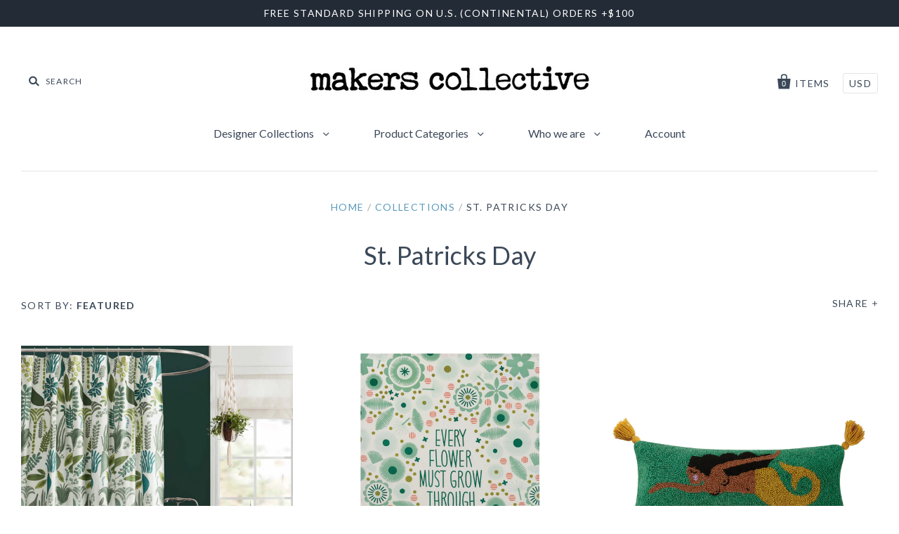

--- FILE ---
content_type: text/html; charset=utf-8
request_url: https://makerscollective.com/collections/st-patricks-day
body_size: 22741
content:
<!doctype html>
<!--[if IE 7]><html class="no-js ie7 lt-ie8 lt-ie9 lt-ie10" lang="en"> <![endif]-->
<!--[if IE 8]><html class="no-js ie8 lt-ie9 lt-ie10" lang="en"> <![endif]-->
<!--[if IE 9]><html class="no-js ie9 lt-ie10"> <![endif]-->
<!--[if (gt IE 9)|!(IE)]><!--> <html class="no-js"> <!--<![endif]-->
<head>

  <meta charset="utf-8">
  <meta http-equiv="X-UA-Compatible" content="IE=edge,chrome=1">

  <title>
    St. Patricks Day

    

    

    
      &ndash; Makers Collective
    
  </title>

  

  <link rel="canonical" href="https://makerscollective.com/collections/st-patricks-day" />
  <meta name="viewport" content="width=device-width" />

  <script>window.performance && window.performance.mark && window.performance.mark('shopify.content_for_header.start');</script><meta name="facebook-domain-verification" content="yhd5jxt5e8zvxk4lsyyjp8mzmsu509">
<meta name="facebook-domain-verification" content="ghv9ny3w0fz4ukruqfdkp4lze1vp8z">
<meta name="facebook-domain-verification" content="e1tte7oi72m94y12r92kgj5h3d5dmj">
<meta name="facebook-domain-verification" content="kgy5eqifyhmqfi7f6gnzyupyod2dk9">
<meta id="shopify-digital-wallet" name="shopify-digital-wallet" content="/4158809/digital_wallets/dialog">
<meta name="shopify-checkout-api-token" content="69262d530d73e493b5c2ffbc60393eb8">
<meta id="in-context-paypal-metadata" data-shop-id="4158809" data-venmo-supported="false" data-environment="production" data-locale="en_US" data-paypal-v4="true" data-currency="USD">
<link rel="alternate" type="application/atom+xml" title="Feed" href="/collections/st-patricks-day.atom" />
<link rel="next" href="/collections/st-patricks-day?page=2">
<link rel="alternate" type="application/json+oembed" href="https://makerscollective.com/collections/st-patricks-day.oembed">
<script async="async" src="/checkouts/internal/preloads.js?locale=en-US"></script>
<link rel="preconnect" href="https://shop.app" crossorigin="anonymous">
<script async="async" src="https://shop.app/checkouts/internal/preloads.js?locale=en-US&shop_id=4158809" crossorigin="anonymous"></script>
<script id="apple-pay-shop-capabilities" type="application/json">{"shopId":4158809,"countryCode":"US","currencyCode":"USD","merchantCapabilities":["supports3DS"],"merchantId":"gid:\/\/shopify\/Shop\/4158809","merchantName":"Makers Collective","requiredBillingContactFields":["postalAddress","email"],"requiredShippingContactFields":["postalAddress","email"],"shippingType":"shipping","supportedNetworks":["visa","masterCard","amex","discover","elo","jcb"],"total":{"type":"pending","label":"Makers Collective","amount":"1.00"},"shopifyPaymentsEnabled":true,"supportsSubscriptions":true}</script>
<script id="shopify-features" type="application/json">{"accessToken":"69262d530d73e493b5c2ffbc60393eb8","betas":["rich-media-storefront-analytics"],"domain":"makerscollective.com","predictiveSearch":true,"shopId":4158809,"locale":"en"}</script>
<script>var Shopify = Shopify || {};
Shopify.shop = "laurel-and-mayfair.myshopify.com";
Shopify.locale = "en";
Shopify.currency = {"active":"USD","rate":"1.0"};
Shopify.country = "US";
Shopify.theme = {"name":"Copy of Copy of Pacific","id":120484397118,"schema_name":"Pacific","schema_version":"v2.0.3","theme_store_id":705,"role":"main"};
Shopify.theme.handle = "null";
Shopify.theme.style = {"id":null,"handle":null};
Shopify.cdnHost = "makerscollective.com/cdn";
Shopify.routes = Shopify.routes || {};
Shopify.routes.root = "/";</script>
<script type="module">!function(o){(o.Shopify=o.Shopify||{}).modules=!0}(window);</script>
<script>!function(o){function n(){var o=[];function n(){o.push(Array.prototype.slice.apply(arguments))}return n.q=o,n}var t=o.Shopify=o.Shopify||{};t.loadFeatures=n(),t.autoloadFeatures=n()}(window);</script>
<script>
  window.ShopifyPay = window.ShopifyPay || {};
  window.ShopifyPay.apiHost = "shop.app\/pay";
  window.ShopifyPay.redirectState = null;
</script>
<script id="shop-js-analytics" type="application/json">{"pageType":"collection"}</script>
<script defer="defer" async type="module" src="//makerscollective.com/cdn/shopifycloud/shop-js/modules/v2/client.init-shop-cart-sync_BT-GjEfc.en.esm.js"></script>
<script defer="defer" async type="module" src="//makerscollective.com/cdn/shopifycloud/shop-js/modules/v2/chunk.common_D58fp_Oc.esm.js"></script>
<script defer="defer" async type="module" src="//makerscollective.com/cdn/shopifycloud/shop-js/modules/v2/chunk.modal_xMitdFEc.esm.js"></script>
<script type="module">
  await import("//makerscollective.com/cdn/shopifycloud/shop-js/modules/v2/client.init-shop-cart-sync_BT-GjEfc.en.esm.js");
await import("//makerscollective.com/cdn/shopifycloud/shop-js/modules/v2/chunk.common_D58fp_Oc.esm.js");
await import("//makerscollective.com/cdn/shopifycloud/shop-js/modules/v2/chunk.modal_xMitdFEc.esm.js");

  window.Shopify.SignInWithShop?.initShopCartSync?.({"fedCMEnabled":true,"windoidEnabled":true});

</script>
<script>
  window.Shopify = window.Shopify || {};
  if (!window.Shopify.featureAssets) window.Shopify.featureAssets = {};
  window.Shopify.featureAssets['shop-js'] = {"shop-cart-sync":["modules/v2/client.shop-cart-sync_DZOKe7Ll.en.esm.js","modules/v2/chunk.common_D58fp_Oc.esm.js","modules/v2/chunk.modal_xMitdFEc.esm.js"],"init-fed-cm":["modules/v2/client.init-fed-cm_B6oLuCjv.en.esm.js","modules/v2/chunk.common_D58fp_Oc.esm.js","modules/v2/chunk.modal_xMitdFEc.esm.js"],"shop-cash-offers":["modules/v2/client.shop-cash-offers_D2sdYoxE.en.esm.js","modules/v2/chunk.common_D58fp_Oc.esm.js","modules/v2/chunk.modal_xMitdFEc.esm.js"],"shop-login-button":["modules/v2/client.shop-login-button_QeVjl5Y3.en.esm.js","modules/v2/chunk.common_D58fp_Oc.esm.js","modules/v2/chunk.modal_xMitdFEc.esm.js"],"pay-button":["modules/v2/client.pay-button_DXTOsIq6.en.esm.js","modules/v2/chunk.common_D58fp_Oc.esm.js","modules/v2/chunk.modal_xMitdFEc.esm.js"],"shop-button":["modules/v2/client.shop-button_DQZHx9pm.en.esm.js","modules/v2/chunk.common_D58fp_Oc.esm.js","modules/v2/chunk.modal_xMitdFEc.esm.js"],"avatar":["modules/v2/client.avatar_BTnouDA3.en.esm.js"],"init-windoid":["modules/v2/client.init-windoid_CR1B-cfM.en.esm.js","modules/v2/chunk.common_D58fp_Oc.esm.js","modules/v2/chunk.modal_xMitdFEc.esm.js"],"init-shop-for-new-customer-accounts":["modules/v2/client.init-shop-for-new-customer-accounts_C_vY_xzh.en.esm.js","modules/v2/client.shop-login-button_QeVjl5Y3.en.esm.js","modules/v2/chunk.common_D58fp_Oc.esm.js","modules/v2/chunk.modal_xMitdFEc.esm.js"],"init-shop-email-lookup-coordinator":["modules/v2/client.init-shop-email-lookup-coordinator_BI7n9ZSv.en.esm.js","modules/v2/chunk.common_D58fp_Oc.esm.js","modules/v2/chunk.modal_xMitdFEc.esm.js"],"init-shop-cart-sync":["modules/v2/client.init-shop-cart-sync_BT-GjEfc.en.esm.js","modules/v2/chunk.common_D58fp_Oc.esm.js","modules/v2/chunk.modal_xMitdFEc.esm.js"],"shop-toast-manager":["modules/v2/client.shop-toast-manager_DiYdP3xc.en.esm.js","modules/v2/chunk.common_D58fp_Oc.esm.js","modules/v2/chunk.modal_xMitdFEc.esm.js"],"init-customer-accounts":["modules/v2/client.init-customer-accounts_D9ZNqS-Q.en.esm.js","modules/v2/client.shop-login-button_QeVjl5Y3.en.esm.js","modules/v2/chunk.common_D58fp_Oc.esm.js","modules/v2/chunk.modal_xMitdFEc.esm.js"],"init-customer-accounts-sign-up":["modules/v2/client.init-customer-accounts-sign-up_iGw4briv.en.esm.js","modules/v2/client.shop-login-button_QeVjl5Y3.en.esm.js","modules/v2/chunk.common_D58fp_Oc.esm.js","modules/v2/chunk.modal_xMitdFEc.esm.js"],"shop-follow-button":["modules/v2/client.shop-follow-button_CqMgW2wH.en.esm.js","modules/v2/chunk.common_D58fp_Oc.esm.js","modules/v2/chunk.modal_xMitdFEc.esm.js"],"checkout-modal":["modules/v2/client.checkout-modal_xHeaAweL.en.esm.js","modules/v2/chunk.common_D58fp_Oc.esm.js","modules/v2/chunk.modal_xMitdFEc.esm.js"],"shop-login":["modules/v2/client.shop-login_D91U-Q7h.en.esm.js","modules/v2/chunk.common_D58fp_Oc.esm.js","modules/v2/chunk.modal_xMitdFEc.esm.js"],"lead-capture":["modules/v2/client.lead-capture_BJmE1dJe.en.esm.js","modules/v2/chunk.common_D58fp_Oc.esm.js","modules/v2/chunk.modal_xMitdFEc.esm.js"],"payment-terms":["modules/v2/client.payment-terms_Ci9AEqFq.en.esm.js","modules/v2/chunk.common_D58fp_Oc.esm.js","modules/v2/chunk.modal_xMitdFEc.esm.js"]};
</script>
<script id="__st">var __st={"a":4158809,"offset":-28800,"reqid":"a262a44b-b392-45d2-8f28-02df8c56f72a-1769039966","pageurl":"makerscollective.com\/collections\/st-patricks-day","u":"acdb4953de66","p":"collection","rtyp":"collection","rid":397230735595};</script>
<script>window.ShopifyPaypalV4VisibilityTracking = true;</script>
<script id="captcha-bootstrap">!function(){'use strict';const t='contact',e='account',n='new_comment',o=[[t,t],['blogs',n],['comments',n],[t,'customer']],c=[[e,'customer_login'],[e,'guest_login'],[e,'recover_customer_password'],[e,'create_customer']],r=t=>t.map((([t,e])=>`form[action*='/${t}']:not([data-nocaptcha='true']) input[name='form_type'][value='${e}']`)).join(','),a=t=>()=>t?[...document.querySelectorAll(t)].map((t=>t.form)):[];function s(){const t=[...o],e=r(t);return a(e)}const i='password',u='form_key',d=['recaptcha-v3-token','g-recaptcha-response','h-captcha-response',i],f=()=>{try{return window.sessionStorage}catch{return}},m='__shopify_v',_=t=>t.elements[u];function p(t,e,n=!1){try{const o=window.sessionStorage,c=JSON.parse(o.getItem(e)),{data:r}=function(t){const{data:e,action:n}=t;return t[m]||n?{data:e,action:n}:{data:t,action:n}}(c);for(const[e,n]of Object.entries(r))t.elements[e]&&(t.elements[e].value=n);n&&o.removeItem(e)}catch(o){console.error('form repopulation failed',{error:o})}}const l='form_type',E='cptcha';function T(t){t.dataset[E]=!0}const w=window,h=w.document,L='Shopify',v='ce_forms',y='captcha';let A=!1;((t,e)=>{const n=(g='f06e6c50-85a8-45c8-87d0-21a2b65856fe',I='https://cdn.shopify.com/shopifycloud/storefront-forms-hcaptcha/ce_storefront_forms_captcha_hcaptcha.v1.5.2.iife.js',D={infoText:'Protected by hCaptcha',privacyText:'Privacy',termsText:'Terms'},(t,e,n)=>{const o=w[L][v],c=o.bindForm;if(c)return c(t,g,e,D).then(n);var r;o.q.push([[t,g,e,D],n]),r=I,A||(h.body.append(Object.assign(h.createElement('script'),{id:'captcha-provider',async:!0,src:r})),A=!0)});var g,I,D;w[L]=w[L]||{},w[L][v]=w[L][v]||{},w[L][v].q=[],w[L][y]=w[L][y]||{},w[L][y].protect=function(t,e){n(t,void 0,e),T(t)},Object.freeze(w[L][y]),function(t,e,n,w,h,L){const[v,y,A,g]=function(t,e,n){const i=e?o:[],u=t?c:[],d=[...i,...u],f=r(d),m=r(i),_=r(d.filter((([t,e])=>n.includes(e))));return[a(f),a(m),a(_),s()]}(w,h,L),I=t=>{const e=t.target;return e instanceof HTMLFormElement?e:e&&e.form},D=t=>v().includes(t);t.addEventListener('submit',(t=>{const e=I(t);if(!e)return;const n=D(e)&&!e.dataset.hcaptchaBound&&!e.dataset.recaptchaBound,o=_(e),c=g().includes(e)&&(!o||!o.value);(n||c)&&t.preventDefault(),c&&!n&&(function(t){try{if(!f())return;!function(t){const e=f();if(!e)return;const n=_(t);if(!n)return;const o=n.value;o&&e.removeItem(o)}(t);const e=Array.from(Array(32),(()=>Math.random().toString(36)[2])).join('');!function(t,e){_(t)||t.append(Object.assign(document.createElement('input'),{type:'hidden',name:u})),t.elements[u].value=e}(t,e),function(t,e){const n=f();if(!n)return;const o=[...t.querySelectorAll(`input[type='${i}']`)].map((({name:t})=>t)),c=[...d,...o],r={};for(const[a,s]of new FormData(t).entries())c.includes(a)||(r[a]=s);n.setItem(e,JSON.stringify({[m]:1,action:t.action,data:r}))}(t,e)}catch(e){console.error('failed to persist form',e)}}(e),e.submit())}));const S=(t,e)=>{t&&!t.dataset[E]&&(n(t,e.some((e=>e===t))),T(t))};for(const o of['focusin','change'])t.addEventListener(o,(t=>{const e=I(t);D(e)&&S(e,y())}));const B=e.get('form_key'),M=e.get(l),P=B&&M;t.addEventListener('DOMContentLoaded',(()=>{const t=y();if(P)for(const e of t)e.elements[l].value===M&&p(e,B);[...new Set([...A(),...v().filter((t=>'true'===t.dataset.shopifyCaptcha))])].forEach((e=>S(e,t)))}))}(h,new URLSearchParams(w.location.search),n,t,e,['guest_login'])})(!0,!0)}();</script>
<script integrity="sha256-4kQ18oKyAcykRKYeNunJcIwy7WH5gtpwJnB7kiuLZ1E=" data-source-attribution="shopify.loadfeatures" defer="defer" src="//makerscollective.com/cdn/shopifycloud/storefront/assets/storefront/load_feature-a0a9edcb.js" crossorigin="anonymous"></script>
<script crossorigin="anonymous" defer="defer" src="//makerscollective.com/cdn/shopifycloud/storefront/assets/shopify_pay/storefront-65b4c6d7.js?v=20250812"></script>
<script data-source-attribution="shopify.dynamic_checkout.dynamic.init">var Shopify=Shopify||{};Shopify.PaymentButton=Shopify.PaymentButton||{isStorefrontPortableWallets:!0,init:function(){window.Shopify.PaymentButton.init=function(){};var t=document.createElement("script");t.src="https://makerscollective.com/cdn/shopifycloud/portable-wallets/latest/portable-wallets.en.js",t.type="module",document.head.appendChild(t)}};
</script>
<script data-source-attribution="shopify.dynamic_checkout.buyer_consent">
  function portableWalletsHideBuyerConsent(e){var t=document.getElementById("shopify-buyer-consent"),n=document.getElementById("shopify-subscription-policy-button");t&&n&&(t.classList.add("hidden"),t.setAttribute("aria-hidden","true"),n.removeEventListener("click",e))}function portableWalletsShowBuyerConsent(e){var t=document.getElementById("shopify-buyer-consent"),n=document.getElementById("shopify-subscription-policy-button");t&&n&&(t.classList.remove("hidden"),t.removeAttribute("aria-hidden"),n.addEventListener("click",e))}window.Shopify?.PaymentButton&&(window.Shopify.PaymentButton.hideBuyerConsent=portableWalletsHideBuyerConsent,window.Shopify.PaymentButton.showBuyerConsent=portableWalletsShowBuyerConsent);
</script>
<script data-source-attribution="shopify.dynamic_checkout.cart.bootstrap">document.addEventListener("DOMContentLoaded",(function(){function t(){return document.querySelector("shopify-accelerated-checkout-cart, shopify-accelerated-checkout")}if(t())Shopify.PaymentButton.init();else{new MutationObserver((function(e,n){t()&&(Shopify.PaymentButton.init(),n.disconnect())})).observe(document.body,{childList:!0,subtree:!0})}}));
</script>
<link id="shopify-accelerated-checkout-styles" rel="stylesheet" media="screen" href="https://makerscollective.com/cdn/shopifycloud/portable-wallets/latest/accelerated-checkout-backwards-compat.css" crossorigin="anonymous">
<style id="shopify-accelerated-checkout-cart">
        #shopify-buyer-consent {
  margin-top: 1em;
  display: inline-block;
  width: 100%;
}

#shopify-buyer-consent.hidden {
  display: none;
}

#shopify-subscription-policy-button {
  background: none;
  border: none;
  padding: 0;
  text-decoration: underline;
  font-size: inherit;
  cursor: pointer;
}

#shopify-subscription-policy-button::before {
  box-shadow: none;
}

      </style>

<script>window.performance && window.performance.mark && window.performance.mark('shopify.content_for_header.end');</script>


  

<meta property="og:site_name" content="Makers Collective" />
<meta property="og:url" content="https://makerscollective.com/collections/st-patricks-day" />
<meta property="og:title" content="St. Patricks Day" />


  <meta property="og:type" content="website" />
  <meta property="og:image" content="http://makerscollective.com/cdn/shop/t/49/assets/logo.png?v=626" />
  <meta property="og:image:secure_url" content="https://makerscollective.com/cdn/shop/t/49/assets/logo.png?v=626" />




<meta name="twitter:card" content="summary">





<meta name="twitter:url" content="https://makerscollective.com/collections/st-patricks-day">


  <meta name="twitter:title" content="Makers Collective" />
  <meta name="twitter:image" content="//makerscollective.com/cdn/shop/t/49/assets/logo.png?v=626" />



  <!-- Theme CSS -->
  <link href="//makerscollective.com/cdn/shop/t/49/assets/theme.scss.css?v=137805415854662006541696350151" rel="stylesheet" type="text/css" media="all" />

  <!-- Third Party JS Libraries -->
  <script src="//makerscollective.com/cdn/shop/t/49/assets/modernizr-2.8.2.min.js?v=183020859231120956941630007314" type="text/javascript"></script>

  <!-- Add media query support to IE8 -->
  <!--[if lt IE 9]>
  <script src="//makerscollective.com/cdn/shop/t/49/assets/respond.min.js?v=52248677837542619231630007318"></script>
  <link href="//makerscollective.com/cdn/shop/t/49/assets/respond-proxy.html" id="respond-proxy" rel="respond-proxy" />
  
  <link href="//makerscollective.com/search?q=7340cefb4518c884926797b1c6be0a1d" id="respond-redirect" rel="respond-redirect" />
  <script src="//makerscollective.com/search?q=7340cefb4518c884926797b1c6be0a1d" type="text/javascript"></script>
  <![endif]-->

  <!-- Theme object -->
  <script>

  window.Shop = {};

  Shop.version = "2.0.3";

  Shop.currency = "USD";
  Shop.moneyFormat = "$ {{amount}}";
  Shop.moneyFormatCurrency = "$ {{amount}} USD";

  

  

  

  
    /*
      Override the default Shop.moneyFormat for recalculating
      prices on the product and cart templates.
    */
    Shop.currencySwitcher = true;
    Shop.moneyFormat = "$ {{amount}}";
    Shop.currencySwitcherFormat = "money_with_currency_format";
    Shop.defaultCurrency = Shop.currency;
  

</script>



  <script>
        window.zoorixCartData = {
          currency: "USD",
          currency_symbol: "$",
          
          original_total_price: 0,
          total_discount: 0,
          item_count: 0,
          items: [
              
          ]
       	  
        }
</script>
<link href="https://monorail-edge.shopifysvc.com" rel="dns-prefetch">
<script>(function(){if ("sendBeacon" in navigator && "performance" in window) {try {var session_token_from_headers = performance.getEntriesByType('navigation')[0].serverTiming.find(x => x.name == '_s').description;} catch {var session_token_from_headers = undefined;}var session_cookie_matches = document.cookie.match(/_shopify_s=([^;]*)/);var session_token_from_cookie = session_cookie_matches && session_cookie_matches.length === 2 ? session_cookie_matches[1] : "";var session_token = session_token_from_headers || session_token_from_cookie || "";function handle_abandonment_event(e) {var entries = performance.getEntries().filter(function(entry) {return /monorail-edge.shopifysvc.com/.test(entry.name);});if (!window.abandonment_tracked && entries.length === 0) {window.abandonment_tracked = true;var currentMs = Date.now();var navigation_start = performance.timing.navigationStart;var payload = {shop_id: 4158809,url: window.location.href,navigation_start,duration: currentMs - navigation_start,session_token,page_type: "collection"};window.navigator.sendBeacon("https://monorail-edge.shopifysvc.com/v1/produce", JSON.stringify({schema_id: "online_store_buyer_site_abandonment/1.1",payload: payload,metadata: {event_created_at_ms: currentMs,event_sent_at_ms: currentMs}}));}}window.addEventListener('pagehide', handle_abandonment_event);}}());</script>
<script id="web-pixels-manager-setup">(function e(e,d,r,n,o){if(void 0===o&&(o={}),!Boolean(null===(a=null===(i=window.Shopify)||void 0===i?void 0:i.analytics)||void 0===a?void 0:a.replayQueue)){var i,a;window.Shopify=window.Shopify||{};var t=window.Shopify;t.analytics=t.analytics||{};var s=t.analytics;s.replayQueue=[],s.publish=function(e,d,r){return s.replayQueue.push([e,d,r]),!0};try{self.performance.mark("wpm:start")}catch(e){}var l=function(){var e={modern:/Edge?\/(1{2}[4-9]|1[2-9]\d|[2-9]\d{2}|\d{4,})\.\d+(\.\d+|)|Firefox\/(1{2}[4-9]|1[2-9]\d|[2-9]\d{2}|\d{4,})\.\d+(\.\d+|)|Chrom(ium|e)\/(9{2}|\d{3,})\.\d+(\.\d+|)|(Maci|X1{2}).+ Version\/(15\.\d+|(1[6-9]|[2-9]\d|\d{3,})\.\d+)([,.]\d+|)( \(\w+\)|)( Mobile\/\w+|) Safari\/|Chrome.+OPR\/(9{2}|\d{3,})\.\d+\.\d+|(CPU[ +]OS|iPhone[ +]OS|CPU[ +]iPhone|CPU IPhone OS|CPU iPad OS)[ +]+(15[._]\d+|(1[6-9]|[2-9]\d|\d{3,})[._]\d+)([._]\d+|)|Android:?[ /-](13[3-9]|1[4-9]\d|[2-9]\d{2}|\d{4,})(\.\d+|)(\.\d+|)|Android.+Firefox\/(13[5-9]|1[4-9]\d|[2-9]\d{2}|\d{4,})\.\d+(\.\d+|)|Android.+Chrom(ium|e)\/(13[3-9]|1[4-9]\d|[2-9]\d{2}|\d{4,})\.\d+(\.\d+|)|SamsungBrowser\/([2-9]\d|\d{3,})\.\d+/,legacy:/Edge?\/(1[6-9]|[2-9]\d|\d{3,})\.\d+(\.\d+|)|Firefox\/(5[4-9]|[6-9]\d|\d{3,})\.\d+(\.\d+|)|Chrom(ium|e)\/(5[1-9]|[6-9]\d|\d{3,})\.\d+(\.\d+|)([\d.]+$|.*Safari\/(?![\d.]+ Edge\/[\d.]+$))|(Maci|X1{2}).+ Version\/(10\.\d+|(1[1-9]|[2-9]\d|\d{3,})\.\d+)([,.]\d+|)( \(\w+\)|)( Mobile\/\w+|) Safari\/|Chrome.+OPR\/(3[89]|[4-9]\d|\d{3,})\.\d+\.\d+|(CPU[ +]OS|iPhone[ +]OS|CPU[ +]iPhone|CPU IPhone OS|CPU iPad OS)[ +]+(10[._]\d+|(1[1-9]|[2-9]\d|\d{3,})[._]\d+)([._]\d+|)|Android:?[ /-](13[3-9]|1[4-9]\d|[2-9]\d{2}|\d{4,})(\.\d+|)(\.\d+|)|Mobile Safari.+OPR\/([89]\d|\d{3,})\.\d+\.\d+|Android.+Firefox\/(13[5-9]|1[4-9]\d|[2-9]\d{2}|\d{4,})\.\d+(\.\d+|)|Android.+Chrom(ium|e)\/(13[3-9]|1[4-9]\d|[2-9]\d{2}|\d{4,})\.\d+(\.\d+|)|Android.+(UC? ?Browser|UCWEB|U3)[ /]?(15\.([5-9]|\d{2,})|(1[6-9]|[2-9]\d|\d{3,})\.\d+)\.\d+|SamsungBrowser\/(5\.\d+|([6-9]|\d{2,})\.\d+)|Android.+MQ{2}Browser\/(14(\.(9|\d{2,})|)|(1[5-9]|[2-9]\d|\d{3,})(\.\d+|))(\.\d+|)|K[Aa][Ii]OS\/(3\.\d+|([4-9]|\d{2,})\.\d+)(\.\d+|)/},d=e.modern,r=e.legacy,n=navigator.userAgent;return n.match(d)?"modern":n.match(r)?"legacy":"unknown"}(),u="modern"===l?"modern":"legacy",c=(null!=n?n:{modern:"",legacy:""})[u],f=function(e){return[e.baseUrl,"/wpm","/b",e.hashVersion,"modern"===e.buildTarget?"m":"l",".js"].join("")}({baseUrl:d,hashVersion:r,buildTarget:u}),m=function(e){var d=e.version,r=e.bundleTarget,n=e.surface,o=e.pageUrl,i=e.monorailEndpoint;return{emit:function(e){var a=e.status,t=e.errorMsg,s=(new Date).getTime(),l=JSON.stringify({metadata:{event_sent_at_ms:s},events:[{schema_id:"web_pixels_manager_load/3.1",payload:{version:d,bundle_target:r,page_url:o,status:a,surface:n,error_msg:t},metadata:{event_created_at_ms:s}}]});if(!i)return console&&console.warn&&console.warn("[Web Pixels Manager] No Monorail endpoint provided, skipping logging."),!1;try{return self.navigator.sendBeacon.bind(self.navigator)(i,l)}catch(e){}var u=new XMLHttpRequest;try{return u.open("POST",i,!0),u.setRequestHeader("Content-Type","text/plain"),u.send(l),!0}catch(e){return console&&console.warn&&console.warn("[Web Pixels Manager] Got an unhandled error while logging to Monorail."),!1}}}}({version:r,bundleTarget:l,surface:e.surface,pageUrl:self.location.href,monorailEndpoint:e.monorailEndpoint});try{o.browserTarget=l,function(e){var d=e.src,r=e.async,n=void 0===r||r,o=e.onload,i=e.onerror,a=e.sri,t=e.scriptDataAttributes,s=void 0===t?{}:t,l=document.createElement("script"),u=document.querySelector("head"),c=document.querySelector("body");if(l.async=n,l.src=d,a&&(l.integrity=a,l.crossOrigin="anonymous"),s)for(var f in s)if(Object.prototype.hasOwnProperty.call(s,f))try{l.dataset[f]=s[f]}catch(e){}if(o&&l.addEventListener("load",o),i&&l.addEventListener("error",i),u)u.appendChild(l);else{if(!c)throw new Error("Did not find a head or body element to append the script");c.appendChild(l)}}({src:f,async:!0,onload:function(){if(!function(){var e,d;return Boolean(null===(d=null===(e=window.Shopify)||void 0===e?void 0:e.analytics)||void 0===d?void 0:d.initialized)}()){var d=window.webPixelsManager.init(e)||void 0;if(d){var r=window.Shopify.analytics;r.replayQueue.forEach((function(e){var r=e[0],n=e[1],o=e[2];d.publishCustomEvent(r,n,o)})),r.replayQueue=[],r.publish=d.publishCustomEvent,r.visitor=d.visitor,r.initialized=!0}}},onerror:function(){return m.emit({status:"failed",errorMsg:"".concat(f," has failed to load")})},sri:function(e){var d=/^sha384-[A-Za-z0-9+/=]+$/;return"string"==typeof e&&d.test(e)}(c)?c:"",scriptDataAttributes:o}),m.emit({status:"loading"})}catch(e){m.emit({status:"failed",errorMsg:(null==e?void 0:e.message)||"Unknown error"})}}})({shopId: 4158809,storefrontBaseUrl: "https://makerscollective.com",extensionsBaseUrl: "https://extensions.shopifycdn.com/cdn/shopifycloud/web-pixels-manager",monorailEndpoint: "https://monorail-edge.shopifysvc.com/unstable/produce_batch",surface: "storefront-renderer",enabledBetaFlags: ["2dca8a86"],webPixelsConfigList: [{"id":"69435627","configuration":"{\"tagID\":\"2612359376321\"}","eventPayloadVersion":"v1","runtimeContext":"STRICT","scriptVersion":"18031546ee651571ed29edbe71a3550b","type":"APP","apiClientId":3009811,"privacyPurposes":["ANALYTICS","MARKETING","SALE_OF_DATA"],"dataSharingAdjustments":{"protectedCustomerApprovalScopes":["read_customer_address","read_customer_email","read_customer_name","read_customer_personal_data","read_customer_phone"]}},{"id":"62030059","eventPayloadVersion":"v1","runtimeContext":"LAX","scriptVersion":"1","type":"CUSTOM","privacyPurposes":["MARKETING"],"name":"Meta pixel (migrated)"},{"id":"75497707","eventPayloadVersion":"v1","runtimeContext":"LAX","scriptVersion":"1","type":"CUSTOM","privacyPurposes":["ANALYTICS"],"name":"Google Analytics tag (migrated)"},{"id":"shopify-app-pixel","configuration":"{}","eventPayloadVersion":"v1","runtimeContext":"STRICT","scriptVersion":"0450","apiClientId":"shopify-pixel","type":"APP","privacyPurposes":["ANALYTICS","MARKETING"]},{"id":"shopify-custom-pixel","eventPayloadVersion":"v1","runtimeContext":"LAX","scriptVersion":"0450","apiClientId":"shopify-pixel","type":"CUSTOM","privacyPurposes":["ANALYTICS","MARKETING"]}],isMerchantRequest: false,initData: {"shop":{"name":"Makers Collective","paymentSettings":{"currencyCode":"USD"},"myshopifyDomain":"laurel-and-mayfair.myshopify.com","countryCode":"US","storefrontUrl":"https:\/\/makerscollective.com"},"customer":null,"cart":null,"checkout":null,"productVariants":[],"purchasingCompany":null},},"https://makerscollective.com/cdn","fcfee988w5aeb613cpc8e4bc33m6693e112",{"modern":"","legacy":""},{"shopId":"4158809","storefrontBaseUrl":"https:\/\/makerscollective.com","extensionBaseUrl":"https:\/\/extensions.shopifycdn.com\/cdn\/shopifycloud\/web-pixels-manager","surface":"storefront-renderer","enabledBetaFlags":"[\"2dca8a86\"]","isMerchantRequest":"false","hashVersion":"fcfee988w5aeb613cpc8e4bc33m6693e112","publish":"custom","events":"[[\"page_viewed\",{}],[\"collection_viewed\",{\"collection\":{\"id\":\"397230735595\",\"title\":\"St. Patricks Day\",\"productVariants\":[{\"price\":{\"amount\":39.99,\"currencyCode\":\"USD\"},\"product\":{\"title\":\"Jardin Shower Curtain\",\"vendor\":\"Jungalow®\",\"id\":\"6576355246142\",\"untranslatedTitle\":\"Jardin Shower Curtain\",\"url\":\"\/products\/jardin-shower-curtain\",\"type\":\"Bedding\"},\"id\":\"39408569352254\",\"image\":{\"src\":\"\/\/makerscollective.com\/cdn\/shop\/products\/PHC39318JardinShowerCurtain_2.jpg?v=1619766684\"},\"sku\":\"A039318GRVLE\",\"title\":\"Default Title\",\"untranslatedTitle\":\"Default Title\"},{\"price\":{\"amount\":10.0,\"currencyCode\":\"USD\"},\"product\":{\"title\":\"Stitchy Floral Kitchen Towel\",\"vendor\":\"Elizabeth Olwen\",\"id\":\"9612043725\",\"untranslatedTitle\":\"Stitchy Floral Kitchen Towel\",\"url\":\"\/products\/stitchy-floral-kitchen-towel\",\"type\":\"Kitchen Towel\"},\"id\":\"35786190157\",\"image\":{\"src\":\"\/\/makerscollective.com\/cdn\/shop\/products\/04EO68C_00.jpg?v=1596753865\"},\"sku\":\"04EO68C\",\"title\":\"Default Title\",\"untranslatedTitle\":\"Default Title\"},{\"price\":{\"amount\":48.0,\"currencyCode\":\"USD\"},\"product\":{\"title\":\"Mar Hook Pillow\",\"vendor\":\"Jungalow®\",\"id\":\"4797273079870\",\"untranslatedTitle\":\"Mar Hook Pillow\",\"url\":\"\/products\/mary-jane-wool-hooked-throw-pillow\",\"type\":\"Decorative Pillows\"},\"id\":\"32705269006398\",\"image\":{\"src\":\"\/\/makerscollective.com\/cdn\/shop\/products\/30-JBL43-C22-OB-00.jpg?v=1610408739\"},\"sku\":\"30JBL43C22OB\",\"title\":\"Default Title\",\"untranslatedTitle\":\"Default Title\"},{\"price\":{\"amount\":9.0,\"currencyCode\":\"USD\"},\"product\":{\"title\":\"Big Petals Kitchen Towel\",\"vendor\":\"Teresa Chan\",\"id\":\"6573946830910\",\"untranslatedTitle\":\"Big Petals Kitchen Towel\",\"url\":\"\/products\/big-petals-kitchen-towel\",\"type\":\"Kitchen Towel\"},\"id\":\"39398390792254\",\"image\":{\"src\":\"\/\/makerscollective.com\/cdn\/shop\/products\/BigPetalsKT-04.jpg?v=1659654861\"},\"sku\":\"04TAC01C\",\"title\":\"Default Title\",\"untranslatedTitle\":\"Default Title\"},{\"price\":{\"amount\":50.0,\"currencyCode\":\"USD\"},\"product\":{\"title\":\"New Leaf Hook Pillow\",\"vendor\":\"Jungalow®\",\"id\":\"7539155534059\",\"untranslatedTitle\":\"New Leaf Hook Pillow\",\"url\":\"\/products\/jugalow-leaf\",\"type\":\"Decorative Pillows\"},\"id\":\"42357980332267\",\"image\":{\"src\":\"\/\/makerscollective.com\/cdn\/shop\/products\/NewLeaf-03.jpg?v=1659655555\"},\"sku\":\"30JBL66C16OB\",\"title\":\"Default Title\",\"untranslatedTitle\":\"Default Title\"},{\"price\":{\"amount\":60.0,\"currencyCode\":\"USD\"},\"product\":{\"title\":\"Mira Hook Pillow\",\"vendor\":\"Jungalow®\",\"id\":\"4797273014334\",\"untranslatedTitle\":\"Mira Hook Pillow\",\"url\":\"\/products\/mira-wool-hooked-throw-pillow\",\"type\":\"Decorative Pillows\"},\"id\":\"32705268940862\",\"image\":{\"src\":\"\/\/makerscollective.com\/cdn\/shop\/products\/30-JBL44-C22-OB-00.jpg?v=1610408737\"},\"sku\":\"30JBL44C22OB\",\"title\":\"Default Title\",\"untranslatedTitle\":\"Default Title\"},{\"price\":{\"amount\":129.99,\"currencyCode\":\"USD\"},\"product\":{\"title\":\"Jardin Duvet Set\",\"vendor\":\"Jungalow®\",\"id\":\"1987166994494\",\"untranslatedTitle\":\"Jardin Duvet Set\",\"url\":\"\/products\/jardin-duvet-set\",\"type\":\"Bedding\"},\"id\":\"18401281998910\",\"image\":{\"src\":\"\/\/makerscollective.com\/cdn\/shop\/products\/54315081.jpg?v=1548098406\"},\"sku\":\"A039318GRJES\",\"title\":\"Queen\",\"untranslatedTitle\":\"Queen\"},{\"price\":{\"amount\":99.99,\"currencyCode\":\"USD\"},\"product\":{\"title\":\"Aisha 3-Piece Quilt Set\",\"vendor\":\"Jungalow®\",\"id\":\"4770382577726\",\"untranslatedTitle\":\"Aisha 3-Piece Quilt Set\",\"url\":\"\/products\/aisha-3-piece-quilt-set\",\"type\":\"Bedding\"},\"id\":\"32625373610046\",\"image\":{\"src\":\"\/\/makerscollective.com\/cdn\/shop\/products\/Aisha_00.jpg?v=1606849177\"},\"sku\":\"A522A19GRNDS\",\"title\":\"Full\/Queen\",\"untranslatedTitle\":\"Full\/Queen\"},{\"price\":{\"amount\":55.0,\"currencyCode\":\"USD\"},\"product\":{\"title\":\"Ethereal Garden II Throw Pillow\",\"vendor\":\"Elizabeth Olwen\",\"id\":\"1333593047104\",\"untranslatedTitle\":\"Ethereal Garden II Throw Pillow\",\"url\":\"\/products\/ethereal-garden-ii-hook-pillow\",\"type\":\"Pillow\"},\"id\":\"12331166892096\",\"image\":{\"src\":\"\/\/makerscollective.com\/cdn\/shop\/products\/30EO114BC16SQ_01.jpg?v=1596842424\"},\"sku\":\"30EO114BC16SQ\",\"title\":\"Default Title\",\"untranslatedTitle\":\"Default Title\"},{\"price\":{\"amount\":25.5,\"currencyCode\":\"USD\"},\"product\":{\"title\":\"Stitchy Floral Apron\",\"vendor\":\"Elizabeth Olwen\",\"id\":\"9612041485\",\"untranslatedTitle\":\"Stitchy Floral Apron\",\"url\":\"\/products\/stitchy-floral-apron\",\"type\":\"Apron\"},\"id\":\"35786098893\",\"image\":{\"src\":\"\/\/makerscollective.com\/cdn\/shop\/products\/02EO68C_01.jpg?v=1596820595\"},\"sku\":\"02EO68C\",\"title\":\"Default Title\",\"untranslatedTitle\":\"Default Title\"},{\"price\":{\"amount\":60.0,\"currencyCode\":\"USD\"},\"product\":{\"title\":\"Ethereal Garden I Hook Pillow\",\"vendor\":\"Elizabeth Olwen\",\"id\":\"7543011770603\",\"untranslatedTitle\":\"Ethereal Garden I Hook Pillow\",\"url\":\"\/products\/ethereal-garden-i-hook-pillow-1\",\"type\":\"Decorative Pillows\"},\"id\":\"42369248755947\",\"image\":{\"src\":\"\/\/makerscollective.com\/cdn\/shop\/products\/30EO114AC16SQ.jpg?v=1643049321\"},\"sku\":\"30EO114AC16SQ\",\"title\":\"Default Title\",\"untranslatedTitle\":\"Default Title\"},{\"price\":{\"amount\":50.0,\"currencyCode\":\"USD\"},\"product\":{\"title\":\"Clear Visions Hook Pillow\",\"vendor\":\"Elizabeth Olwen\",\"id\":\"7189130608875\",\"untranslatedTitle\":\"Clear Visions Hook Pillow\",\"url\":\"\/products\/clear-visions-m-2-hook-plw-pf\",\"type\":\"Decorative Pillows\"},\"id\":\"41478210158827\",\"image\":{\"src\":\"\/\/makerscollective.com\/cdn\/shop\/products\/30EO141C14SQ.jpg?v=1633552117\"},\"sku\":\"30EO141C14SQ\",\"title\":\"Default Title\",\"untranslatedTitle\":\"Default Title\"}]}}]]"});</script><script>
  window.ShopifyAnalytics = window.ShopifyAnalytics || {};
  window.ShopifyAnalytics.meta = window.ShopifyAnalytics.meta || {};
  window.ShopifyAnalytics.meta.currency = 'USD';
  var meta = {"products":[{"id":6576355246142,"gid":"gid:\/\/shopify\/Product\/6576355246142","vendor":"Jungalow®","type":"Bedding","handle":"jardin-shower-curtain","variants":[{"id":39408569352254,"price":3999,"name":"Jardin Shower Curtain","public_title":null,"sku":"A039318GRVLE"}],"remote":false},{"id":9612043725,"gid":"gid:\/\/shopify\/Product\/9612043725","vendor":"Elizabeth Olwen","type":"Kitchen Towel","handle":"stitchy-floral-kitchen-towel","variants":[{"id":35786190157,"price":1000,"name":"Stitchy Floral Kitchen Towel","public_title":null,"sku":"04EO68C"}],"remote":false},{"id":4797273079870,"gid":"gid:\/\/shopify\/Product\/4797273079870","vendor":"Jungalow®","type":"Decorative Pillows","handle":"mary-jane-wool-hooked-throw-pillow","variants":[{"id":32705269006398,"price":4800,"name":"Mar Hook Pillow","public_title":null,"sku":"30JBL43C22OB"}],"remote":false},{"id":6573946830910,"gid":"gid:\/\/shopify\/Product\/6573946830910","vendor":"Teresa Chan","type":"Kitchen Towel","handle":"big-petals-kitchen-towel","variants":[{"id":39398390792254,"price":900,"name":"Big Petals Kitchen Towel","public_title":null,"sku":"04TAC01C"}],"remote":false},{"id":7539155534059,"gid":"gid:\/\/shopify\/Product\/7539155534059","vendor":"Jungalow®","type":"Decorative Pillows","handle":"jugalow-leaf","variants":[{"id":42357980332267,"price":5000,"name":"New Leaf Hook Pillow","public_title":null,"sku":"30JBL66C16OB"}],"remote":false},{"id":4797273014334,"gid":"gid:\/\/shopify\/Product\/4797273014334","vendor":"Jungalow®","type":"Decorative Pillows","handle":"mira-wool-hooked-throw-pillow","variants":[{"id":32705268940862,"price":6000,"name":"Mira Hook Pillow","public_title":null,"sku":"30JBL44C22OB"}],"remote":false},{"id":1987166994494,"gid":"gid:\/\/shopify\/Product\/1987166994494","vendor":"Jungalow®","type":"Bedding","handle":"jardin-duvet-set","variants":[{"id":18401281998910,"price":12999,"name":"Jardin Duvet Set - Queen","public_title":"Queen","sku":"A039318GRJES"},{"id":32438015459390,"price":14999,"name":"Jardin Duvet Set - King","public_title":"King","sku":"A039318GRJFS"}],"remote":false},{"id":4770382577726,"gid":"gid:\/\/shopify\/Product\/4770382577726","vendor":"Jungalow®","type":"Bedding","handle":"aisha-3-piece-quilt-set","variants":[{"id":32625373610046,"price":9999,"name":"Aisha 3-Piece Quilt Set - Full\/Queen","public_title":"Full\/Queen","sku":"A522A19GRNDS"},{"id":32625373642814,"price":11999,"name":"Aisha 3-Piece Quilt Set - King","public_title":"King","sku":"A522A19GRNFS"}],"remote":false},{"id":1333593047104,"gid":"gid:\/\/shopify\/Product\/1333593047104","vendor":"Elizabeth Olwen","type":"Pillow","handle":"ethereal-garden-ii-hook-pillow","variants":[{"id":12331166892096,"price":5500,"name":"Ethereal Garden II Throw Pillow","public_title":null,"sku":"30EO114BC16SQ"}],"remote":false},{"id":9612041485,"gid":"gid:\/\/shopify\/Product\/9612041485","vendor":"Elizabeth Olwen","type":"Apron","handle":"stitchy-floral-apron","variants":[{"id":35786098893,"price":2550,"name":"Stitchy Floral Apron","public_title":null,"sku":"02EO68C"}],"remote":false},{"id":7543011770603,"gid":"gid:\/\/shopify\/Product\/7543011770603","vendor":"Elizabeth Olwen","type":"Decorative Pillows","handle":"ethereal-garden-i-hook-pillow-1","variants":[{"id":42369248755947,"price":6000,"name":"Ethereal Garden I Hook Pillow","public_title":null,"sku":"30EO114AC16SQ"}],"remote":false},{"id":7189130608875,"gid":"gid:\/\/shopify\/Product\/7189130608875","vendor":"Elizabeth Olwen","type":"Decorative Pillows","handle":"clear-visions-m-2-hook-plw-pf","variants":[{"id":41478210158827,"price":5000,"name":"Clear Visions Hook Pillow","public_title":null,"sku":"30EO141C14SQ"}],"remote":false}],"page":{"pageType":"collection","resourceType":"collection","resourceId":397230735595,"requestId":"a262a44b-b392-45d2-8f28-02df8c56f72a-1769039966"}};
  for (var attr in meta) {
    window.ShopifyAnalytics.meta[attr] = meta[attr];
  }
</script>
<script class="analytics">
  (function () {
    var customDocumentWrite = function(content) {
      var jquery = null;

      if (window.jQuery) {
        jquery = window.jQuery;
      } else if (window.Checkout && window.Checkout.$) {
        jquery = window.Checkout.$;
      }

      if (jquery) {
        jquery('body').append(content);
      }
    };

    var hasLoggedConversion = function(token) {
      if (token) {
        return document.cookie.indexOf('loggedConversion=' + token) !== -1;
      }
      return false;
    }

    var setCookieIfConversion = function(token) {
      if (token) {
        var twoMonthsFromNow = new Date(Date.now());
        twoMonthsFromNow.setMonth(twoMonthsFromNow.getMonth() + 2);

        document.cookie = 'loggedConversion=' + token + '; expires=' + twoMonthsFromNow;
      }
    }

    var trekkie = window.ShopifyAnalytics.lib = window.trekkie = window.trekkie || [];
    if (trekkie.integrations) {
      return;
    }
    trekkie.methods = [
      'identify',
      'page',
      'ready',
      'track',
      'trackForm',
      'trackLink'
    ];
    trekkie.factory = function(method) {
      return function() {
        var args = Array.prototype.slice.call(arguments);
        args.unshift(method);
        trekkie.push(args);
        return trekkie;
      };
    };
    for (var i = 0; i < trekkie.methods.length; i++) {
      var key = trekkie.methods[i];
      trekkie[key] = trekkie.factory(key);
    }
    trekkie.load = function(config) {
      trekkie.config = config || {};
      trekkie.config.initialDocumentCookie = document.cookie;
      var first = document.getElementsByTagName('script')[0];
      var script = document.createElement('script');
      script.type = 'text/javascript';
      script.onerror = function(e) {
        var scriptFallback = document.createElement('script');
        scriptFallback.type = 'text/javascript';
        scriptFallback.onerror = function(error) {
                var Monorail = {
      produce: function produce(monorailDomain, schemaId, payload) {
        var currentMs = new Date().getTime();
        var event = {
          schema_id: schemaId,
          payload: payload,
          metadata: {
            event_created_at_ms: currentMs,
            event_sent_at_ms: currentMs
          }
        };
        return Monorail.sendRequest("https://" + monorailDomain + "/v1/produce", JSON.stringify(event));
      },
      sendRequest: function sendRequest(endpointUrl, payload) {
        // Try the sendBeacon API
        if (window && window.navigator && typeof window.navigator.sendBeacon === 'function' && typeof window.Blob === 'function' && !Monorail.isIos12()) {
          var blobData = new window.Blob([payload], {
            type: 'text/plain'
          });

          if (window.navigator.sendBeacon(endpointUrl, blobData)) {
            return true;
          } // sendBeacon was not successful

        } // XHR beacon

        var xhr = new XMLHttpRequest();

        try {
          xhr.open('POST', endpointUrl);
          xhr.setRequestHeader('Content-Type', 'text/plain');
          xhr.send(payload);
        } catch (e) {
          console.log(e);
        }

        return false;
      },
      isIos12: function isIos12() {
        return window.navigator.userAgent.lastIndexOf('iPhone; CPU iPhone OS 12_') !== -1 || window.navigator.userAgent.lastIndexOf('iPad; CPU OS 12_') !== -1;
      }
    };
    Monorail.produce('monorail-edge.shopifysvc.com',
      'trekkie_storefront_load_errors/1.1',
      {shop_id: 4158809,
      theme_id: 120484397118,
      app_name: "storefront",
      context_url: window.location.href,
      source_url: "//makerscollective.com/cdn/s/trekkie.storefront.9615f8e10e499e09ff0451d383e936edfcfbbf47.min.js"});

        };
        scriptFallback.async = true;
        scriptFallback.src = '//makerscollective.com/cdn/s/trekkie.storefront.9615f8e10e499e09ff0451d383e936edfcfbbf47.min.js';
        first.parentNode.insertBefore(scriptFallback, first);
      };
      script.async = true;
      script.src = '//makerscollective.com/cdn/s/trekkie.storefront.9615f8e10e499e09ff0451d383e936edfcfbbf47.min.js';
      first.parentNode.insertBefore(script, first);
    };
    trekkie.load(
      {"Trekkie":{"appName":"storefront","development":false,"defaultAttributes":{"shopId":4158809,"isMerchantRequest":null,"themeId":120484397118,"themeCityHash":"740349843572482537","contentLanguage":"en","currency":"USD","eventMetadataId":"c1a624b8-2d87-450e-b528-82c5df3ffbdf"},"isServerSideCookieWritingEnabled":true,"monorailRegion":"shop_domain","enabledBetaFlags":["65f19447"]},"Session Attribution":{},"S2S":{"facebookCapiEnabled":false,"source":"trekkie-storefront-renderer","apiClientId":580111}}
    );

    var loaded = false;
    trekkie.ready(function() {
      if (loaded) return;
      loaded = true;

      window.ShopifyAnalytics.lib = window.trekkie;

      var originalDocumentWrite = document.write;
      document.write = customDocumentWrite;
      try { window.ShopifyAnalytics.merchantGoogleAnalytics.call(this); } catch(error) {};
      document.write = originalDocumentWrite;

      window.ShopifyAnalytics.lib.page(null,{"pageType":"collection","resourceType":"collection","resourceId":397230735595,"requestId":"a262a44b-b392-45d2-8f28-02df8c56f72a-1769039966","shopifyEmitted":true});

      var match = window.location.pathname.match(/checkouts\/(.+)\/(thank_you|post_purchase)/)
      var token = match? match[1]: undefined;
      if (!hasLoggedConversion(token)) {
        setCookieIfConversion(token);
        window.ShopifyAnalytics.lib.track("Viewed Product Category",{"currency":"USD","category":"Collection: st-patricks-day","collectionName":"st-patricks-day","collectionId":397230735595,"nonInteraction":true},undefined,undefined,{"shopifyEmitted":true});
      }
    });


        var eventsListenerScript = document.createElement('script');
        eventsListenerScript.async = true;
        eventsListenerScript.src = "//makerscollective.com/cdn/shopifycloud/storefront/assets/shop_events_listener-3da45d37.js";
        document.getElementsByTagName('head')[0].appendChild(eventsListenerScript);

})();</script>
  <script>
  if (!window.ga || (window.ga && typeof window.ga !== 'function')) {
    window.ga = function ga() {
      (window.ga.q = window.ga.q || []).push(arguments);
      if (window.Shopify && window.Shopify.analytics && typeof window.Shopify.analytics.publish === 'function') {
        window.Shopify.analytics.publish("ga_stub_called", {}, {sendTo: "google_osp_migration"});
      }
      console.error("Shopify's Google Analytics stub called with:", Array.from(arguments), "\nSee https://help.shopify.com/manual/promoting-marketing/pixels/pixel-migration#google for more information.");
    };
    if (window.Shopify && window.Shopify.analytics && typeof window.Shopify.analytics.publish === 'function') {
      window.Shopify.analytics.publish("ga_stub_initialized", {}, {sendTo: "google_osp_migration"});
    }
  }
</script>
<script
  defer
  src="https://makerscollective.com/cdn/shopifycloud/perf-kit/shopify-perf-kit-3.0.4.min.js"
  data-application="storefront-renderer"
  data-shop-id="4158809"
  data-render-region="gcp-us-central1"
  data-page-type="collection"
  data-theme-instance-id="120484397118"
  data-theme-name="Pacific"
  data-theme-version="v2.0.3"
  data-monorail-region="shop_domain"
  data-resource-timing-sampling-rate="10"
  data-shs="true"
  data-shs-beacon="true"
  data-shs-export-with-fetch="true"
  data-shs-logs-sample-rate="1"
  data-shs-beacon-endpoint="https://makerscollective.com/api/collect"
></script>
</head>




<body class=" sidebar-disabled template-collection">

  <div id="shopify-section-header" class="shopify-section section-header"><div data-section-id="header" data-section-type="header">
    <div class="header-promo-wrapper">
      <div class="header-promo">
        <p class="header-promo-text">Free Standard Shipping on U.S. (Continental) Orders +$100</p>
      </div>
    </div>
  

  <div class="main-header-wrapper">
    <header class="main-header clearfix" role="banner">

      <form class="header-search-form" action="/search" method="get">
        <input class="header-search-input" name="q" type="text" placeholder="Search" />
      </form>

      <div class="branding">
        
          <a class="logo" href="/">
            <img
              src="//makerscollective.com/cdn/shop/files/makerscollective_cropped_400x200.jpg?v=1613680858"
              alt="Makers Collective"
              style="max-width: 450px;">
          </a>
        
      </div>

      <div class="header-tools">
        <a class="cart-count contain-count" href="/cart">
          <span class="bag-count">0</span>
          <span class="bag-text">items</span>
        </a>

        

  <div class="select-wrapper currency-switcher">
    <div class="selected-currency"></div>
    <select id="currencies" name="currencies">
      
      
      <option value="USD" selected="selected">USD</option>
      
        
      
    </select>
  </div>


      </div>

      <div class="mobile-header-tools">
        <span class="mobile-header-search-toggle">&#57346;</span>
        <a class="mobile-cart-count contain-count" href="/cart">&#57348; <span class="bag-count">0</span></a>
        <span class="mobile-navigation-toggle"><span></span></span>
      </div>

      <nav class="navigation">
        <ul class="navigation-first-tier">
          
            
              


              <li class="has-dropdown regular-nav">
                <a href="/collections">Designer Collections <span class="mobile-tier-toggle"></span></a>
                
                  <ul class="navigation-second-tier">
                    
                      


                      <li class="">
                        <a href="/collections/ampersand">Ampersand </a>
                        
                      </li>
                    
                      


                      <li class="">
                        <a href="/collections/angela-staehling">Angela Staehling </a>
                        
                      </li>
                    
                      


                      <li class="">
                        <a href="/collections/bari-j">Bari J. </a>
                        
                      </li>
                    
                      


                      <li class="">
                        <a href="/collections/bonnie-christine">Bonnie Christine </a>
                        
                      </li>
                    
                      


                      <li class="">
                        <a href="/collections/bouffants-and-broken-hearts">Bouffants & Broken Hearts </a>
                        
                      </li>
                    
                      


                      <li class="">
                        <a href="/collections/smart-collection-2">CatCoq </a>
                        
                      </li>
                    
                      


                      <li class="">
                        <a href="/collections/camp-wandawega">Camp Wandawega </a>
                        
                      </li>
                    
                      


                      <li class="">
                        <a href="/collections/creativeingrid">CreativeIngrid </a>
                        
                      </li>
                    
                      


                      <li class="">
                        <a href="/collections/elizabeth-olwen">Elizabeth Olwen </a>
                        
                      </li>
                    
                      


                      <li class="">
                        <a href="/collections/hello-lucky">Hello!Lucky </a>
                        
                      </li>
                    
                      


                      <li class="">
                        <a href="/collections/jungalow">Jungalow® </a>
                        
                      </li>
                    
                      


                      <li class="">
                        <a href="/collections/kate-nelligan">Kate Nelligan Design </a>
                        
                      </li>
                    
                      


                      <li class="">
                        <a href="/collections/laurelandmayfair-collection">Laurel & Mayfair </a>
                        
                      </li>
                    
                      


                      <li class="">
                        <a href="/collections/smart-collection-3">Madcap Cottage </a>
                        
                      </li>
                    
                      


                      <li class="">
                        <a href="/collections/makers-collective">Makers Collective </a>
                        
                      </li>
                    
                      


                      <li class="">
                        <a href="/collections/mr-kate">Mr. Kate </a>
                        
                      </li>
                    
                      


                      <li class="">
                        <a href="/collections/molly-hatch">Molly Hatch </a>
                        
                      </li>
                    
                      


                      <li class="">
                        <a href="/collections/smart-collection-1">Oh Joy! </a>
                        
                      </li>
                    
                      


                      <li class="">
                        <a href="/collections/the-pillow-shoppe">The Pillow Shoppe </a>
                        
                      </li>
                    
                      


                      <li class="">
                        <a href="/collections/teresa-chan">Teresa Chan </a>
                        
                      </li>
                    
                      


                      <li class="">
                        <a href="/collections/yvonne-ellen">Yvonne Ellen </a>
                        
                      </li>
                    
                  </ul>
                
              </li>
            
          
            
              


              <li class="has-dropdown regular-nav">
                <a href="/collections">Product Categories <span class="mobile-tier-toggle"></span></a>
                
                  <ul class="navigation-second-tier">
                    
                      


                      <li class="">
                        <a href="/collections/quilts-coverlets">Bedding </a>
                        
                      </li>
                    
                      


                      <li class="">
                        <a href="/collections/clutch">Clutch </a>
                        
                      </li>
                    
                      


                      <li class="">
                        <a href="/collections/decorative-pillows">Decorative Pillows </a>
                        
                      </li>
                    
                      


                      <li class="">
                        <a href="/collections/eye-mask">Eye Mask </a>
                        
                      </li>
                    
                      


                      <li class="">
                        <a href="/collections/face-mask">Face Mask </a>
                        
                      </li>
                    
                      


                      <li class="">
                        <a href="/collections/house-robes">House Robes </a>
                        
                      </li>
                    
                      


                      <li class="">
                        <a href="/collections/kitchen">Kitchen Couture </a>
                        
                      </li>
                    
                      


                      <li class="">
                        <a href="/collections/rugs">Rugs </a>
                        
                      </li>
                    
                      


                      <li class="">
                        <a href="/collections/stockings">Stockings </a>
                        
                      </li>
                    
                      


                      <li class="">
                        <a href="/collections/throw">Throw </a>
                        
                      </li>
                    
                  </ul>
                
              </li>
            
          
            
              


              <li class="has-dropdown regular-nav">
                <a href="/collections">Who we are <span class="mobile-tier-toggle"></span></a>
                
                  <ul class="navigation-second-tier">
                    
                      


                      <li class="">
                        <a href="/pages/about-us">Makers Collective </a>
                        
                      </li>
                    
                      


                      <li class="has-dropdown">
                        <a href="/">Our Makers <span class="mobile-tier-toggle"></span></a>
                        
                          <ul class="navigation-third-tier">
                            
                              


                              <li class="">
                                <a href="/pages/ampersand">Ampersand Design Studio </a>
                                
                              </li>
                            
                              


                              <li class="">
                                <a href="/pages/bonnie-christine">Bonnie Christine </a>
                                
                              </li>
                            
                              


                              <li class="">
                                <a href="/pages/bouffants-broken-hearts">Bouffants&Broken Hearts </a>
                                
                              </li>
                            
                              


                              <li class="">
                                <a href="/pages/creativeingrid">CreativeIngrid </a>
                                
                              </li>
                            
                              


                              <li class="">
                                <a href="/pages/catcoq">CatCoq </a>
                                
                              </li>
                            
                              


                              <li class="">
                                <a href="/pages/elizabeth-olsen">Elizabeth Olwen </a>
                                
                              </li>
                            
                              


                              <li class="">
                                <a href="/pages/hello-lucky">Hello!Lucky </a>
                                
                              </li>
                            
                              


                              <li class="">
                                <a href="/pages/justina-blakeney">Jungalow® </a>
                                
                              </li>
                            
                              


                              <li class="">
                                <a href="/pages/kate-nelligan-1">Kate Nelligan Design </a>
                                
                              </li>
                            
                              


                              <li class="">
                                <a href="/pages/laurel-mayfair">Laurel & Mayfair </a>
                                
                              </li>
                            
                              


                              <li class="">
                                <a href="/pages/mr-kate">Mr. Kate </a>
                                
                              </li>
                            
                              


                              <li class="">
                                <a href="/pages/molly-hatch">Molly Hatch </a>
                                
                              </li>
                            
                              


                              <li class="">
                                <a href="/pages/oh-joy">Oh Joy! </a>
                                
                              </li>
                            
                              


                              <li class="">
                                <a href="/pages/teresa-chan">Teresa Chan </a>
                                
                              </li>
                            
                              


                              <li class="">
                                <a href="/pages/the-pillow-shoppe-1">The Pillow Shoppe </a>
                                
                              </li>
                            
                          </ul>
                        
                      </li>
                    
                  </ul>
                
              </li>
            
          
          
            <li class="customer-links">
              
                <a href="/account/login" id="customer_login_link">Account</a>
              
            </li>
          
        </ul>
      </nav>

    </header>
  </div>

</div>

</div>

  <div class="main-content-wrapper">

    
      <div class="page-header">
        <div class="breadcrumbs">

  <a href="/">Home</a> <span class="divider">/</span>

  
    
      <a href="/collections">Collections</a> <span class="divider">/</span> <span>St. Patricks Day</span>
    
  

</div>





      </div>
    

    <div class="main-content">
      <div id="shopify-section-page-collection" class="shopify-section section-collection"><div data-section-id="page-collection" data-section-type="page-collection">

  
  
  
  
  
  
  
  
  
  

  
  <h1 class="page-title">St. Patricks Day</h1>
  



  

    
    
    
    
    
    
    

    
      <div class="collection-sharing meta">
        <span class="collection-sharing-toggle">Share</span>

        













  <div class="share-buttons">

    
      <a target="_blank" href="//www.facebook.com/sharer.php?u=https://makerscollective.com/collections/st-patricks-day" class="share-facebook">Like</a>
    

    
      <a target="_blank" href="//twitter.com/share?url=https://makerscollective.com/collections/st-patricks-day" class="share-twitter">Tweet</a>
    

    

    
      <a target="_blank" href="//plus.google.com/share?url=https://makerscollective.com/collections/st-patricks-day" class="share-google">+1</a>
    

    
      <a target="_blank" href="mailto:?subject=St. Patricks Day&amp;body=Check this out https://makerscollective.com/collections/st-patricks-day" class="share-email">Email</a>
    
  </div>


      </div>
    

    
      <div class="collection-viewing-parameters">

        
          <div class="collection-sorting ">
            <div class="select-wrapper">

              
              
              

              

              <label class="selected-text">Sort by: <strong>Featured</strong></label>
              <select>
                
                  
                    <option value="manual" selected="selected">Featured</option>
                  
                
                  
                    <option value="price-ascending">$ Low to High</option>
                  
                
                  
                    <option value="price-descending">$ High to Low</option>
                  
                
                  
                    <option value="title-ascending">A-Z</option>
                  
                
                  
                    <option value="title-descending">Z-A</option>
                  
                
                  
                    <option value="created-ascending">Oldest to Newest</option>
                  
                
                  
                    <option value="created-descending">Newest to Oldest</option>
                  
                
                  
                    <option value="best-selling">Best Selling</option>
                  
                
              </select>
            </div>
          </div>
        

        

      </div>
    

    <div class="collection-products clearfix
      uniform-layout
      overlay-style
      rows-of-3
      "
      data-layout="uniform">

      
        











<div class="product-list-item">

  
  

  
  <a class="product-list-item-overlay-link" href="/collections/st-patricks-day/products/jardin-shower-curtain"></a>
  

  
  

  <figure class="product-list-item-thumbnail" >
    <a href="/collections/st-patricks-day/products/jardin-shower-curtain">
      <img class="only-image" src="//makerscollective.com/cdn/shop/products/PHC39318JardinShowerCurtain_2_grande.jpg?v=1619766684" alt="Jardin Shower Curtain" />
    </a>

    
      
    
  </figure>

  
  <div class="product-list-item-details-wrapper">
  

  <div class="product-list-item-details">

    <p class="product-list-item-vendor vendor meta"><a href="/collections/vendors?q=Jungalow%C2%AE" title="Jungalow®">Jungalow®</a></p>
    <h3 class="product-list-item-title"><a href="/collections/st-patricks-day/products/jardin-shower-curtain">Jardin Shower Curtain</a></h3>
    <p class="product-list-item-price">
      
        
          
            <span class="price money">$ 39.99</span>
          
        
      
    </p>
  </div>

  
  </div>
  

</div>

      
        











<div class="product-list-item">

  
  

  
  <a class="product-list-item-overlay-link" href="/collections/st-patricks-day/products/stitchy-floral-kitchen-towel"></a>
  

  
  

  <figure class="product-list-item-thumbnail" >
    <a href="/collections/st-patricks-day/products/stitchy-floral-kitchen-towel">
      <img class="only-image" src="//makerscollective.com/cdn/shop/products/04EO68C_00_grande.jpg?v=1596753865" alt="Stitchy Floral Kitchen Towel" />
    </a>

    
      <span class="product-list-item-badge inventory">Sold out</span>
    
  </figure>

  
  <div class="product-list-item-details-wrapper">
  

  <div class="product-list-item-details">

    <p class="product-list-item-vendor vendor meta"><a href="/collections/vendors?q=Elizabeth%20Olwen" title="Elizabeth Olwen">Elizabeth Olwen</a></p>
    <h3 class="product-list-item-title"><a href="/collections/st-patricks-day/products/stitchy-floral-kitchen-towel">Stitchy Floral Kitchen Towel</a></h3>
    <p class="product-list-item-price">
      
        Sold out
      
    </p>
  </div>

  
  </div>
  

</div>

      
        











<div class="product-list-item">

  
  

  
  <a class="product-list-item-overlay-link" href="/collections/st-patricks-day/products/mary-jane-wool-hooked-throw-pillow"></a>
  

  
  

  <figure class="product-list-item-thumbnail" >
    <a href="/collections/st-patricks-day/products/mary-jane-wool-hooked-throw-pillow">
      <img class="only-image" src="//makerscollective.com/cdn/shop/products/30-JBL43-C22-OB-00_grande.jpg?v=1610408739" alt="Mar Hook Pillow" />
    </a>

    
      <span class="product-list-item-badge inventory">Sold out</span>
    
  </figure>

  
  <div class="product-list-item-details-wrapper">
  

  <div class="product-list-item-details">

    <p class="product-list-item-vendor vendor meta"><a href="/collections/vendors?q=Jungalow%C2%AE" title="Jungalow®">Jungalow®</a></p>
    <h3 class="product-list-item-title"><a href="/collections/st-patricks-day/products/mary-jane-wool-hooked-throw-pillow">Mar Hook Pillow</a></h3>
    <p class="product-list-item-price">
      
        Sold out
      
    </p>
  </div>

  
  </div>
  

</div>

      
        











<div class="product-list-item">

  
  

  
  <a class="product-list-item-overlay-link" href="/collections/st-patricks-day/products/big-petals-kitchen-towel"></a>
  

  
  

  <figure class="product-list-item-thumbnail" >
    <a href="/collections/st-patricks-day/products/big-petals-kitchen-towel">
      <img class="only-image" src="//makerscollective.com/cdn/shop/products/BigPetalsKT-04_grande.jpg?v=1659654861" alt="Big Petals Kitchen Towel" />
    </a>

    
      <span class="product-list-item-badge inventory">Sold out</span>
    
  </figure>

  
  <div class="product-list-item-details-wrapper">
  

  <div class="product-list-item-details">

    <p class="product-list-item-vendor vendor meta"><a href="/collections/vendors?q=Teresa%20Chan" title="Teresa Chan">Teresa Chan</a></p>
    <h3 class="product-list-item-title"><a href="/collections/st-patricks-day/products/big-petals-kitchen-towel">Big Petals Kitchen Towel</a></h3>
    <p class="product-list-item-price">
      
        Sold out
      
    </p>
  </div>

  
  </div>
  

</div>

      
        











<div class="product-list-item">

  
  

  
  <a class="product-list-item-overlay-link" href="/collections/st-patricks-day/products/jugalow-leaf"></a>
  

  
  

  <figure class="product-list-item-thumbnail" >
    <a href="/collections/st-patricks-day/products/jugalow-leaf">
      <img class="only-image" src="//makerscollective.com/cdn/shop/products/NewLeaf-03_grande.jpg?v=1659655555" alt="New Leaf Hook Pillow" />
    </a>

    
      <span class="product-list-item-badge inventory">Sold out</span>
    
  </figure>

  
  <div class="product-list-item-details-wrapper">
  

  <div class="product-list-item-details">

    <p class="product-list-item-vendor vendor meta"><a href="/collections/vendors?q=Jungalow%C2%AE" title="Jungalow®">Jungalow®</a></p>
    <h3 class="product-list-item-title"><a href="/collections/st-patricks-day/products/jugalow-leaf">New Leaf Hook Pillow</a></h3>
    <p class="product-list-item-price">
      
        Sold out
      
    </p>
  </div>

  
  </div>
  

</div>

      
        











<div class="product-list-item">

  
  

  
  <a class="product-list-item-overlay-link" href="/collections/st-patricks-day/products/mira-wool-hooked-throw-pillow"></a>
  

  
  

  <figure class="product-list-item-thumbnail" >
    <a href="/collections/st-patricks-day/products/mira-wool-hooked-throw-pillow">
      <img class="only-image" src="//makerscollective.com/cdn/shop/products/30-JBL44-C22-OB-00_grande.jpg?v=1610408737" alt="Mira Hook Pillow" />
    </a>

    
      
    
  </figure>

  
  <div class="product-list-item-details-wrapper">
  

  <div class="product-list-item-details">

    <p class="product-list-item-vendor vendor meta"><a href="/collections/vendors?q=Jungalow%C2%AE" title="Jungalow®">Jungalow®</a></p>
    <h3 class="product-list-item-title"><a href="/collections/st-patricks-day/products/mira-wool-hooked-throw-pillow">Mira Hook Pillow</a></h3>
    <p class="product-list-item-price">
      
        
          
            <span class="price money">$ 60.00</span>
          
        
      
    </p>
  </div>

  
  </div>
  

</div>

      
        











<div class="product-list-item">

  
  

  
  <a class="product-list-item-overlay-link" href="/collections/st-patricks-day/products/jardin-duvet-set"></a>
  

  
  

  <figure class="product-list-item-thumbnail" >
    <a href="/collections/st-patricks-day/products/jardin-duvet-set">
      <img class="only-image" src="//makerscollective.com/cdn/shop/products/54315081_grande.jpg?v=1548098406" alt="Jardin Duvet Set" />
    </a>

    
      
    
  </figure>

  
  <div class="product-list-item-details-wrapper">
  

  <div class="product-list-item-details">

    <p class="product-list-item-vendor vendor meta"><a href="/collections/vendors?q=Jungalow%C2%AE" title="Jungalow®">Jungalow®</a></p>
    <h3 class="product-list-item-title"><a href="/collections/st-patricks-day/products/jardin-duvet-set">Jardin Duvet Set</a></h3>
    <p class="product-list-item-price">
      
        
          <span class="price">
            from <span class="money">$ 129.99</span>
          </span>
        
      
    </p>
  </div>

  
  </div>
  

</div>

      
        











<div class="product-list-item">

  
  

  
  <a class="product-list-item-overlay-link" href="/collections/st-patricks-day/products/aisha-3-piece-quilt-set"></a>
  

  
  

  <figure class="product-list-item-thumbnail" >
    <a href="/collections/st-patricks-day/products/aisha-3-piece-quilt-set">
      <img class="only-image" src="//makerscollective.com/cdn/shop/products/Aisha_00_grande.jpg?v=1606849177" alt="Aisha 3-Piece Quilt Set" />
    </a>

    
      
    
  </figure>

  
  <div class="product-list-item-details-wrapper">
  

  <div class="product-list-item-details">

    <p class="product-list-item-vendor vendor meta"><a href="/collections/vendors?q=Jungalow%C2%AE" title="Jungalow®">Jungalow®</a></p>
    <h3 class="product-list-item-title"><a href="/collections/st-patricks-day/products/aisha-3-piece-quilt-set">Aisha 3-Piece Quilt Set</a></h3>
    <p class="product-list-item-price">
      
        
          <span class="price">
            from <span class="money">$ 99.99</span>
          </span>
        
      
    </p>
  </div>

  
  </div>
  

</div>

      
        











<div class="product-list-item">

  
  

  
  <a class="product-list-item-overlay-link" href="/collections/st-patricks-day/products/ethereal-garden-ii-hook-pillow"></a>
  

  
  

  <figure class="product-list-item-thumbnail" >
    <a href="/collections/st-patricks-day/products/ethereal-garden-ii-hook-pillow">
      <img class="only-image" src="//makerscollective.com/cdn/shop/products/30EO114BC16SQ_01_grande.jpg?v=1596842424" alt="Ethereal Garden II Throw Pillow" />
    </a>

    
      <span class="product-list-item-badge inventory">Sold out</span>
    
  </figure>

  
  <div class="product-list-item-details-wrapper">
  

  <div class="product-list-item-details">

    <p class="product-list-item-vendor vendor meta"><a href="/collections/vendors?q=Elizabeth%20Olwen" title="Elizabeth Olwen">Elizabeth Olwen</a></p>
    <h3 class="product-list-item-title"><a href="/collections/st-patricks-day/products/ethereal-garden-ii-hook-pillow">Ethereal Garden II Throw Pillow</a></h3>
    <p class="product-list-item-price">
      
        Sold out
      
    </p>
  </div>

  
  </div>
  

</div>

      
        











<div class="product-list-item">

  
  

  
  <a class="product-list-item-overlay-link" href="/collections/st-patricks-day/products/stitchy-floral-apron"></a>
  

  
  

  <figure class="product-list-item-thumbnail" >
    <a href="/collections/st-patricks-day/products/stitchy-floral-apron">
      <img class="only-image" src="//makerscollective.com/cdn/shop/products/02EO68C_01_grande.jpg?v=1596820595" alt="Stitchy Floral Apron" />
    </a>

    
      <span class="product-list-item-badge inventory">Sold out</span>
    
  </figure>

  
  <div class="product-list-item-details-wrapper">
  

  <div class="product-list-item-details">

    <p class="product-list-item-vendor vendor meta"><a href="/collections/vendors?q=Elizabeth%20Olwen" title="Elizabeth Olwen">Elizabeth Olwen</a></p>
    <h3 class="product-list-item-title"><a href="/collections/st-patricks-day/products/stitchy-floral-apron">Stitchy Floral Apron</a></h3>
    <p class="product-list-item-price">
      
        Sold out
      
    </p>
  </div>

  
  </div>
  

</div>

      
        











<div class="product-list-item">

  
  

  
  <a class="product-list-item-overlay-link" href="/collections/st-patricks-day/products/ethereal-garden-i-hook-pillow-1"></a>
  

  
  

  <figure class="product-list-item-thumbnail" >
    <a href="/collections/st-patricks-day/products/ethereal-garden-i-hook-pillow-1">
      <img class="only-image" src="//makerscollective.com/cdn/shop/products/30EO114AC16SQ_grande.jpg?v=1643049321" alt="Ethereal Garden I Hook Pillow" />
    </a>

    
      
    
  </figure>

  
  <div class="product-list-item-details-wrapper">
  

  <div class="product-list-item-details">

    <p class="product-list-item-vendor vendor meta"><a href="/collections/vendors?q=Elizabeth%20Olwen" title="Elizabeth Olwen">Elizabeth Olwen</a></p>
    <h3 class="product-list-item-title"><a href="/collections/st-patricks-day/products/ethereal-garden-i-hook-pillow-1">Ethereal Garden I Hook Pillow</a></h3>
    <p class="product-list-item-price">
      
        
          
            <span class="price money">$ 60.00</span>
          
        
      
    </p>
  </div>

  
  </div>
  

</div>

      
        











<div class="product-list-item">

  
  

  
  <a class="product-list-item-overlay-link" href="/collections/st-patricks-day/products/clear-visions-m-2-hook-plw-pf"></a>
  

  
  

  <figure class="product-list-item-thumbnail" >
    <a href="/collections/st-patricks-day/products/clear-visions-m-2-hook-plw-pf">
      <img class="only-image" src="//makerscollective.com/cdn/shop/products/30EO141C14SQ_grande.jpg?v=1633552117" alt="Clear Visions Hook Pillow" />
    </a>

    
      <span class="product-list-item-badge inventory">Sold out</span>
    
  </figure>

  
  <div class="product-list-item-details-wrapper">
  

  <div class="product-list-item-details">

    <p class="product-list-item-vendor vendor meta"><a href="/collections/vendors?q=Elizabeth%20Olwen" title="Elizabeth Olwen">Elizabeth Olwen</a></p>
    <h3 class="product-list-item-title"><a href="/collections/st-patricks-day/products/clear-visions-m-2-hook-plw-pf">Clear Visions Hook Pillow</a></h3>
    <p class="product-list-item-price">
      
        Sold out
      
    </p>
  </div>

  
  </div>
  

</div>

      
    </div>

    
  <ul class="pagination">

    <li class="pagination-previous">
      
        <span>Prev</span>
      
    </li>

    <li class="pagination-position">Page 1 of 2</li>

    <li class="pagination-next">
      
        <a href="/collections/st-patricks-day?page=2" title="">Next</a>
      
    </li>

  </ul>



  

  <script>
    window.sectionJSON = {"product_grid_layout":"uniform","products_per_row":"3","rows_per_section":"4","show_featured_image":true,"collection_sorting":true,"collection_filtering":false,"collection_filter_link_list_1":"","collection_filter_link_list_2":"","collection_filter_link_list_3":"","stock_level_overlay":false,"stock_level_overlay_threshold":"5"};
  </script>

</div>

</div>


    </div>

    
  </div>

  <div id="shopify-section-promotions" class="shopify-section"><div data-section-id="promotions" data-section-type="promotions">

  
  

  

  

    </footer>
  </div>

</div>

</div>
  <div id="shopify-section-footer" class="shopify-section"><div data-section-id="footer" data-section-type="footer">

  
  

  <div class="main-footer-wrapper">
    <footer class="main-footer has-border">

      
        <div class="footer-modules showing-3-modules">
          
<div class="footer-module footer-connect">
  
    <div class="newsletter-subscription">
      
        <h4>NEWSLETTER</h4>
      

      <form method="post" action="/contact#contact_form" id="contact_form" accept-charset="UTF-8" class="contact-form"><input type="hidden" name="form_type" value="customer" /><input type="hidden" name="utf8" value="✓" />
        <input class="newsletter-email" name="contact[email]" type="email" placeholder="your@email.com" value="">
        <input type="hidden" id="contact_tags" name="contact[tags]" value="prospect,newsletter"/>
        <input class="newsletter-submit" name="subscribe" type="submit" value="&#57424;">
      </form>
    </div>
  

  
    <div class="social-networks">
      <ul>
        
          <li class="social-link facebook">
            <a href="https://www.facebook.com/makerscollectivehomedecor" target="_blank">
              <svg width="32" height="32" viewBox="0 0 32 32" xmlns="http://www.w3.org/2000/svg"><title>Facebook</title><path d="M30.109 0H1.759C.787 0 0 .787 0 1.759v28.35c0 .971.787 1.759 1.759 1.759h15.263V19.527h-4.153v-4.81h4.153v-3.546c0-4.117 2.514-6.358 6.185-6.358 1.76 0 3.271.131 3.712.19v4.301l-2.547.001c-1.997 0-2.384.95-2.384 2.342v3.07h4.763l-.62 4.81h-4.143v12.34h8.121c.971 0 1.759-.787 1.759-1.758V1.76C31.868.787 31.08 0 30.109 0" fill="#000" fill-rule="evenodd"/></svg>
            </a>
          </li>
        
        
        
        
        
        
          <li class="social-link instagram">
            <a href="https://www.instagram.com/makerscollectivehome/" target="_blank">
              <svg width="32" height="32" viewBox="0 0 32 32" xmlns="http://www.w3.org/2000/svg"><title>Instagram</title><g fill="#0A0A08" fill-rule="evenodd"><path d="M16 2.887c4.27 0 4.777.016 6.463.093 1.56.071 2.407.332 2.97.551.747.29 1.28.637 1.84 1.196.56.56.906 1.093 1.196 1.84.219.563.48 1.41.55 2.97.078 1.686.094 2.192.094 6.463 0 4.27-.016 4.777-.093 6.463-.071 1.56-.332 2.407-.551 2.97a4.955 4.955 0 0 1-1.196 1.84c-.56.56-1.093.906-1.84 1.196-.563.219-1.41.48-2.97.55-1.686.078-2.192.094-6.463.094s-4.777-.016-6.463-.093c-1.56-.071-2.407-.332-2.97-.551a4.955 4.955 0 0 1-1.84-1.196 4.955 4.955 0 0 1-1.196-1.84c-.219-.563-.48-1.41-.55-2.97-.078-1.686-.094-2.192-.094-6.463 0-4.27.016-4.777.093-6.463.071-1.56.332-2.407.551-2.97.29-.747.637-1.28 1.196-1.84a4.956 4.956 0 0 1 1.84-1.196c.563-.219 1.41-.48 2.97-.55 1.686-.078 2.192-.094 6.463-.094m0-2.882c-4.344 0-4.889.018-6.595.096C7.703.18 6.54.45 5.523.845A7.84 7.84 0 0 0 2.69 2.69 7.84 7.84 0 0 0 .845 5.523C.449 6.54.179 7.703.1 9.405.023 11.111.005 11.656.005 16c0 4.344.018 4.889.096 6.595.078 1.702.348 2.865.744 3.882A7.84 7.84 0 0 0 2.69 29.31a7.84 7.84 0 0 0 2.833 1.845c1.017.396 2.18.666 3.882.744 1.706.078 2.251.096 6.595.096 4.344 0 4.889-.018 6.595-.096 1.702-.078 2.865-.348 3.882-.744a7.84 7.84 0 0 0 2.833-1.845 7.84 7.84 0 0 0 1.845-2.833c.396-1.017.666-2.18.744-3.882.078-1.706.096-2.251.096-6.595 0-4.344-.018-4.889-.096-6.595-.078-1.702-.348-2.865-.744-3.882A7.84 7.84 0 0 0 29.31 2.69 7.84 7.84 0 0 0 26.477.845C25.46.449 24.297.179 22.595.1 20.889.023 20.344.005 16 .005"/><path d="M16 7.786a8.214 8.214 0 1 0 0 16.428 8.214 8.214 0 0 0 0-16.428zm0 13.546a5.332 5.332 0 1 1 0-10.664 5.332 5.332 0 0 1 0 10.664zM26.458 7.462a1.92 1.92 0 1 1-3.84 0 1.92 1.92 0 0 1 3.84 0"/></g></svg>
            </a>
          </li>
        
        
        
        
        
        
      </ul>
    </div>
  
</div>

            
          

<div class="footer-module footer-link-lists">
  

    

    
      <div class="footer-link-list">
        <h4>Company</h4>
        <ul>
          
            <li><a href="/pages/about-us">About Us</a></li>
          
            <li><a href="/pages/contact">Contact Us</a></li>
          
            <li><a href="/search">Search</a></li>
          
        </ul>
      </div>
    
  

    

    
      <div class="footer-link-list">
        <h4>Customer Care</h4>
        <ul>
          
            <li><a href="/pages/shipping">Shipping Policy</a></li>
          
            <li><a href="/pages/returns">Return Policy</a></li>
          
            <li><a href="/pages/terms-and-conditions">Terms and Conditions</a></li>
          
            <li><a href="/pages/privacy-policy">Privacy Policy</a></li>
          
        </ul>
      </div>
    
  
</div>


          
<div class="footer-module footer-instagram footer-instagram-6-images"
  data-instagram-access-token="3953688895.1677ed0.982b0b6f3dfb4d14b8565250cd1a2094"
  data-instagram-count="6">

  
    <h4>Instagram</h4>
  

  <div class="footer-instagram-photos">
    
  </div>
</div>


          
        </div>
      

      <div class="copyright">
        

        

        

  <div class="select-wrapper currency-switcher">
    <div class="selected-currency"></div>
    <select id="currencies" name="currencies">
      
      
      <option value="USD" selected="selected">USD</option>
      
        
      
    </select>
  </div>



        <p role="contentinfo">Copyright &copy; 
          2026
         <a href="/" title="">Makers Collective</a>.<br>
    <!--      <a href="https://www.pixelunion.net/themes/shopify/pacific/">Pacific theme</a> by <a href="http://www.pixelunion.net">Pixel Union</a>. <a target="_blank" rel="nofollow" href="https://www.shopify.com/pos?utm_campaign=poweredby&amp;utm_medium=shopify&amp;utm_source=onlinestore">POS</a> and <a target="_blank" rel="nofollow" href="https://www.shopify.com?utm_campaign=poweredby&amp;utm_medium=shopify&amp;utm_source=onlinestore">Ecommerce by Shopify</a>.  -->
        </p>

        

  <ul class="payment-options">
    

      <li class="payment-method-svg">
        

        

        
          <svg xmlns="http://www.w3.org/2000/svg" width="70" height="32" viewBox="0 0 70 32"><path fill="currentColor" d="M69.102 17.219l.399 9.094c-.688.313-3.285 1.688-4.26 1.688h-4.788v-.656c-.546.438-1.549.656-2.467.656H42.933v-2.466c0-.344-.057-.344-.345-.344h-.257v2.81H37.37v-2.924c-.832.402-1.749.402-2.581.402h-.544v2.523h-6.05l-1.434-1.656-1.577 1.656h-9.72V17.221h9.892l1.405 1.663 1.548-1.663h6.652c.775 0 2.037.115 2.581.66v-.66h5.936c.602 0 1.749.115 2.523.66v-.66h8.946v.66c.516-.43 1.433-.66 2.265-.66H62.2v.66c.546-.372 1.32-.66 2.323-.66h4.578zm-34.197 6.652c1.577 0 3.183-.43 3.183-2.581 0-2.093-1.635-2.523-3.069-2.523h-5.878l-2.38 2.523-2.236-2.523h-7.427v7.67h7.312l2.351-2.509 2.266 2.509h3.556v-2.566h2.322zm11.096-.315a1.907 1.907 0 0 0-.946-.66c.516-.172 1.318-.832 1.318-2.036 0-.889-.315-1.377-.917-1.721-.602-.315-1.319-.372-2.266-.372h-4.215v7.67h1.864v-2.796h1.978c.66 0 1.032.058 1.319.344.316.373.316 1.032.316 1.548v.903h1.836v-1.477c0-.688-.058-1.032-.288-1.405zm7.57-3.183v-1.605h-6.136v7.67h6.136v-1.563h-4.33v-1.549h4.244v-1.548h-4.244v-1.405h4.33zm4.674 6.065c1.864 0 2.926-.759 2.926-2.393 0-.774-.23-1.262-.545-1.664-.459-.372-1.119-.602-2.151-.602h-1.004c-.258 0-.487-.057-.717-.115-.201-.086-.373-.258-.373-.545 0-.258.058-.43.287-.602.143-.115.373-.115.717-.115h3.383v-1.634h-3.671c-1.978 0-2.638 1.204-2.638 2.294 0 2.438 2.151 2.322 3.842 2.38.344 0 .544.058.66.173.115.086.23.315.23.544 0 .201-.115.373-.23.488-.173.115-.373.172-.717.172h-3.555v1.62h3.555zm7.197.001c1.864 0 2.924-.76 2.924-2.394 0-.774-.229-1.262-.544-1.664-.459-.372-1.119-.602-2.151-.602h-1.003c-.258 0-.488-.057-.718-.115-.201-.086-.373-.258-.373-.545 0-.258.115-.43.287-.602.144-.115.373-.115.717-.115h3.383v-1.634h-3.671c-1.921 0-2.638 1.204-2.638 2.294 0 2.438 2.151 2.322 3.842 2.38.344 0 .544.058.66.174.115.086.229.315.229.544 0 .201-.114.373-.229.488s-.373.172-.717.172h-3.556v1.62h3.556zm-21.476-5.921c.23.115.373.344.373.659a.924.924 0 0 1-.373.774c-.287.115-.545.115-.889.115l-2.237.058v-1.749h2.237c.344 0 .659 0 .889.143zM36.108 8.646c-.287.172-.544.172-.918.172h-2.265V7.126h2.265c.316 0 .688 0 .918.114.23.144.344.374.344.718 0 .315-.114.602-.344.689zm14.681-1.807l1.262 3.039h-2.523zM30.775 25.792l-2.838-3.183 2.838-3.011v6.193zm4.244-5.419c.66 0 1.09.258 1.09.918s-.43 1.032-1.09 1.032h-2.437v-1.95h2.437zM5.773 9.878l1.291-3.039 1.262 3.039H5.774zm13.132 10.494h4.616l2.036 2.237-2.093 2.265h-4.559v-1.549h4.071v-1.548h-4.071v-1.405zm.172-6.996l-.545 1.377h-3.24l-.546-1.319v1.319H8.524l-.66-1.749H6.287l-.717 1.749H-.002l2.389-5.649L4.624 4h4.789l.659 1.262V4h5.591l1.262 2.724L18.158 4h17.835c.832 0 1.548.143 2.093.602V4h4.903v.602C43.792 4.143 44.853 4 46.057 4h7.082l.66 1.262V4h5.218l.775 1.262V4h5.103v10.753h-5.161l-1.003-1.635v1.635h-6.423l-.717-1.749h-1.577l-.717 1.749h-3.355c-1.318 0-2.294-.316-2.954-.659v.659h-7.971v-2.466c0-.344-.057-.402-.286-.402h-.258v2.867H19.075v-1.377zm24.286-6.967c-.832.831-.975 1.864-1.004 3.011 0 1.377.344 2.266.947 2.925.659.66 1.806.86 2.695.86h2.151l.716-1.692h3.843l.717 1.692h3.727V7.442l3.47 5.763h2.638V5.521h-1.892v5.333l-3.24-5.333h-2.839v7.254l-3.096-7.254h-2.724l-2.638 6.05h-.832c-.487 0-1.003-.115-1.262-.373-.344-.402-.488-1.004-.488-1.836 0-.803.144-1.405.488-1.748.373-.316.774-.431 1.434-.431h1.749V5.52h-1.749c-1.262 0-2.265.286-2.81.889zm-3.784-.889v7.684h1.863V5.52h-1.863zm-8.459 0v7.685h1.806v-2.781h1.979c.66 0 1.09.057 1.376.315.316.401.258 1.061.258 1.491v.975h1.892v-1.519c0-.66-.057-1.004-.344-1.377-.172-.229-.487-.488-.889-.659.516-.23 1.319-.832 1.319-2.036 0-.889-.373-1.377-.976-1.75-.602-.344-1.262-.344-2.208-.344h-4.215zm-7.484.001v7.685h6.165v-1.577H25.5V10.08h4.244V8.503H25.5V7.126h4.301V5.52h-6.165zm-7.512 7.684h1.577l2.695-6.021v6.021h1.864V5.521h-3.011l-2.265 5.219-2.409-5.219h-2.953v7.254L8.468 5.521H5.744l-3.297 7.684h1.978l.688-1.692h3.871l.688 1.692h3.756V7.184z"/></svg>
        

        

        

        

        

        

        

        

        

        

        

        

        

        

        

        

        
      </li>

    

      <li class="payment-method-svg">
        

        

        

        

        

        

        

        

        

        

        

        
          <svg xmlns="http://www.w3.org/2000/svg" width="108" height="52" viewBox="0 0 108 52"><path fill="currentColor" d="M28.036 21.536c.056 5.85 5.298 7.795 5.356 7.82-.045.137-.838 2.774-2.762 5.497-1.663 2.355-3.39 4.7-6.108 4.75-2.672.047-3.53-1.535-6.586-1.535-3.054 0-4.01 1.486-6.538 1.582-2.625.096-4.623-2.546-6.3-4.892-3.427-4.8-6.046-13.56-2.53-19.474 1.747-2.937 4.87-4.797 8.257-4.844 2.578-.048 5.01 1.68 6.586 1.68 1.576 0 4.532-2.078 7.64-1.773 1.3.053 4.953.51 7.298 3.834-.19.115-4.357 2.465-4.312 7.356M23.014 7.173C24.408 5.54 25.346 3.263 25.09 1c-2.01.08-4.437 1.298-5.878 2.93-1.29 1.447-2.422 3.76-2.117 5.98 2.24.167 4.526-1.103 5.92-2.737"/><g style="line-height:125%;-inkscape-font-specification:Arial" font-size="52.77" letter-spacing="-2.289" word-spacing="0" font-family="Myriad Set Pro" font-weight="300"><path fill="currentColor" d="M43.183 4.376c1.033-.174 2.172-.33 3.417-.47 1.246-.14 2.616-.208 4.112-.208 2.136 0 3.978.252 5.526.756 1.55.504 2.82 1.225 3.817 2.164.855.834 1.523 1.825 2.003 2.973.48 1.148.72 2.47.72 3.965 0 1.808-.33 3.39-.987 4.746-.658 1.357-1.556 2.495-2.695 3.416-1.14.92-2.492 1.608-4.058 2.06-1.567.452-3.275.678-5.126.678-1.672 0-3.078-.12-4.216-.364v15.02h-2.51zm2.51 17.523c.606.172 1.282.294 2.03.363.747.07 1.547.104 2.4.104 3.204 0 5.687-.73 7.45-2.19 1.76-1.46 2.642-3.598 2.642-6.414 0-1.356-.23-2.538-.694-3.547-.462-1.008-1.12-1.834-1.974-2.477-.854-.644-1.868-1.13-3.043-1.462-1.175-.33-2.474-.495-3.898-.495-1.14 0-2.117.043-2.936.13-.82.087-1.48.183-1.976.287zM82.737 33.163c0 1.01.018 2.018.053 3.026.036 1.007.142 1.98.32 2.92h-2.35l-.372-3.546h-.108c-.32.487-.73.973-1.227 1.46-.5.486-1.077.93-1.735 1.33-.658.4-1.406.72-2.243.964-.837.243-1.753.365-2.75.365-1.245 0-2.34-.2-3.284-.6-.942-.4-1.716-.92-2.32-1.564-.606-.645-1.06-1.383-1.363-2.217-.302-.834-.453-1.67-.453-2.504 0-2.956 1.272-5.234 3.817-6.833 2.546-1.6 6.382-2.364 11.508-2.294v-.678c0-.662-.062-1.418-.187-2.27-.124-.852-.4-1.66-.827-2.425-.427-.764-1.068-1.408-1.922-1.93-.853-.52-2.01-.78-3.47-.78-1.103 0-2.197.164-3.283.494-1.085.33-2.073.79-2.963 1.38l-.8-1.824c1.138-.764 2.313-1.312 3.523-1.642 1.21-.33 2.473-.496 3.79-.496 1.78 0 3.23.296 4.352.887 1.12.59 2 1.354 2.642 2.293.64.938 1.077 1.99 1.308 3.155.232 1.165.347 2.32.347 3.468zm-2.51-7.456c-1.352-.035-2.768.017-4.244.156-1.477.14-2.838.443-4.084.912-1.247.47-2.28 1.157-3.098 2.06-.82.905-1.228 2.104-1.228 3.6 0 1.773.516 3.076 1.548 3.91 1.032.835 2.19 1.253 3.47 1.253 1.033 0 1.958-.14 2.776-.418.82-.28 1.53-.652 2.136-1.12.605-.47 1.112-1 1.522-1.59.41-.592.72-1.2.935-1.827.18-.696.268-1.2.268-1.514zM87.646 14.075l6.513 16.273c.355.904.693 1.834 1.014 2.79.32.956.605 1.834.854 2.634h.107c.25-.765.534-1.625.854-2.582.32-.956.675-1.938 1.066-2.947l6.088-16.168h2.67l-7.422 18.36c-.748 1.947-1.45 3.71-2.11 5.293-.658 1.582-1.325 3.008-2 4.277-.678 1.27-1.363 2.39-2.057 3.364-.694.972-1.47 1.824-2.323 2.554-.997.87-1.913 1.504-2.75 1.904-.836.4-1.396.652-1.68.756l-.856-2.034c.64-.278 1.353-.643 2.136-1.095.783-.452 1.548-1.043 2.296-1.773.64-.626 1.344-1.452 2.11-2.478.764-1.025 1.45-2.27 2.055-3.73.214-.556.32-.92.32-1.095 0-.244-.106-.61-.32-1.096l-9.238-23.21z" style="-inkscape-font-specification:Myriad Set Pro Light"/></g></svg>
        

        

        

        

        

        

        

        
      </li>

    

      <li class="payment-method-svg">
        

        

        

        

        

        

        

        

        

        

        

        

        

        

        

        

        

        

        
      </li>

    

      <li class="payment-method-svg">
        

        

        

        

        
          <svg xmlns="http://www.w3.org/2000/svg" width="95" height="32" viewBox="0 0 95 32"><path fill="currentColor" d="M50.431 8.059c4.546 0 8.092 3.49 8.092 7.936 0 4.471-3.571 7.961-8.093 7.961-4.638 0-8.115-3.444-8.115-8.051 0-4.334 3.635-7.845 8.115-7.845zm-46.069.286c4.811 0 8.168 3.133 8.168 7.64a7.687 7.687 0 0 1-2.761 5.864C8.308 23.063 6.643 23.61 4.34 23.61H.001V8.345h4.362zm3.47 11.465c1.027-.912 1.639-2.379 1.639-3.847 0-1.464-.612-2.882-1.639-3.798-.984-.892-2.146-1.235-4.065-1.235H2.97v10.096h.797c1.919 0 3.127-.367 4.065-1.216zm6.068 3.801V8.346h2.965v15.265H13.9zm10.223-9.41c3.378 1.238 4.379 2.338 4.379 4.764 0 2.952-2.166 5.015-5.247 5.015-2.261 0-3.904-.896-5.271-2.907l1.914-1.856c.685 1.328 1.825 2.036 3.24 2.036 1.325 0 2.308-.915 2.308-2.152 0-.641-.298-1.189-.891-1.578-.297-.187-.889-.46-2.054-.87-2.784-1.01-3.742-2.085-3.742-4.192 0-2.493 2.055-4.371 4.745-4.371 1.667 0 3.196.571 4.473 1.696l-1.549 2.033c-.778-.867-1.508-1.233-2.398-1.233-1.28 0-2.213.732-2.213 1.694 0 .821.525 1.258 2.307 1.921zm5.315 1.785c0-4.436 3.605-7.985 8.101-7.985 1.278 0 2.352.273 3.653.935v3.504c-1.233-1.213-2.308-1.717-3.72-1.717-2.787 0-4.976 2.313-4.976 5.241 0 3.092 2.123 5.267 5.112 5.267 1.347 0 2.397-.48 3.585-1.671v3.504c-1.347.638-2.443.892-3.72.892-4.519 0-8.034-3.478-8.034-7.97zm35.801 2.615l4.11-10.254h3.216l-6.573 15.655h-1.596l-6.46-15.655h3.24zm8.675 5.011V8.347h8.418v2.585h-5.453v3.388h5.244v2.585h-5.244v4.123h5.453v2.584h-8.418zm20.167-10.76c0 2.336-1.23 3.87-3.469 4.329l4.794 6.43h-3.651l-4.105-6.135h-.388v6.135h-2.969V8.346h4.404c3.425 0 5.384 1.645 5.384 4.506zm-5.956 2.52c1.9 0 2.903-.827 2.903-2.359 0-1.486-1.004-2.266-2.856-2.266h-.911v4.626h.863z"/></svg>
        

        

        

        

        

        

        

        

        

        

        

        

        

        

        
      </li>

    

      <li class="payment-method-svg">
        

        
          <svg xmlns="http://www.w3.org/2000/svg" width="54" height="32" viewBox="0 0 54 32"><path fill="currentColor" d="M48.366 15.193c.6 0 .9.437.9 1.282 0 1.281-.546 2.209-1.337 2.209-.6 0-.9-.436-.9-1.31 0-1.281.573-2.182 1.337-2.182zm-10.09 3.082c0-.655.491-1.009 1.472-1.009.109 0 .191.027.382.027-.027.982-.545 1.636-1.227 1.636-.382 0-.628-.245-.628-.655zm-11.998-2.427v.327h-1.909c.164-.763.545-1.173 1.091-1.173.518 0 .818.3.818.845zM38.06.002c8.838 0 16.003 7.165 16.003 16.002S46.898 32.003 38.06 32.003a15.845 15.845 0 0 1-10.08-3.594c2.102-2.031 3.707-4.567 4.568-7.44h-1.33c-.833 2.553-2.297 4.807-4.199 6.627a16.117 16.117 0 0 1-4.172-6.62h-1.33a17.345 17.345 0 0 0 4.521 7.432c-2.749 2.219-6.223 3.594-10.036 3.594C7.165 32.002 0 24.839 0 16.003S7.164.002 16.002.002c3.814 0 7.287 1.377 10.036 3.603a17.251 17.251 0 0 0-4.521 7.424h1.33a15.988 15.988 0 0 1 4.172-6.607 15.933 15.933 0 0 1 4.199 6.614h1.33c-.861-2.872-2.466-5.413-4.568-7.443A15.851 15.851 0 0 1 38.06.001zM7.217 20.213h1.691l1.336-8.044H7.572l-1.637 4.99-.082-4.99H3.399l-1.336 8.044h1.582l1.037-6.135.136 6.135h1.173L8.2 14.024zm7.253-.736l.054-.408.382-2.318c.109-.736.136-.982.136-1.309 0-1.254-.791-1.909-2.263-1.909-.627 0-1.2.082-2.045.327l-.246 1.473.163-.028.246-.081c.382-.109.928-.164 1.418-.164.79 0 1.091.164 1.091.6 0 .109 0 .191-.055.409-.273-.027-.518-.054-.709-.054-1.909 0-2.999.927-2.999 2.536 0 1.064.627 1.773 1.554 1.773.791 0 1.364-.246 1.8-.791l-.027.682h1.418l.027-.164.027-.246zm3.518-3.163c-.736-.327-.819-.409-.819-.709 0-.355.3-.519.845-.519.328 0 .791.028 1.227.082l.246-1.5a9.859 9.859 0 0 0-1.5-.137c-1.909 0-2.59 1.009-2.563 2.208 0 .818.382 1.391 1.282 1.828.709.327.818.436.818.709 0 .409-.3.6-.982.6-.518 0-.982-.082-1.527-.245l-.246 1.5.082.027.3.054c.109.027.246.055.464.055.382.054.709.054.928.054 1.8 0 2.645-.682 2.645-2.181 0-.9-.354-1.418-1.2-1.828zm3.762 2.427c-.409 0-.573-.136-.573-.464 0-.082 0-.164.027-.273l.463-2.726h.873l.218-1.609h-.873l.191-.982h-1.691l-.737 4.472-.082.518-.109.654a4.544 4.544 0 0 0-.055.573c0 .954.491 1.445 1.364 1.445a3.55 3.55 0 0 0 1.227-.218l.218-1.445c-.109.054-.273.054-.464.054zm3.982.11c-.982 0-1.5-.381-1.5-1.145 0-.055 0-.109.027-.191h3.382c.163-.682.218-1.145.218-1.636 0-1.446-.9-2.373-2.318-2.373-1.718 0-2.973 1.663-2.973 3.899 0 1.936.982 2.945 2.89 2.945.628 0 1.173-.082 1.773-.273l.273-1.636c-.6.3-1.145.409-1.773.409zm5.426-3.327h.109c.164-.79.382-1.363.655-1.881l-.055-.027h-.164c-.573 0-.9.273-1.418 1.064l.164-1.009h-1.554l-1.064 6.544h1.718c.627-4.008.791-4.69 1.609-4.69zm4.964 4.609l.3-1.827c-.545.273-1.036.409-1.445.409-1.009 0-1.609-.737-1.609-1.963 0-1.773.9-3.027 2.182-3.027.491 0 .928.136 1.528.436l.3-1.745c-.163-.054-.218-.082-.436-.163l-.682-.164a3.385 3.385 0 0 0-.791-.082c-2.263 0-3.845 2.018-3.845 4.88 0 2.155 1.146 3.491 3 3.491.463 0 .872-.082 1.5-.246zm5.399-1.064l.355-2.318c.136-.736.136-.982.136-1.309 0-1.254-.763-1.909-2.236-1.909-.627 0-1.2.082-2.045.327l-.246 1.473.164-.028.218-.081c.382-.109.955-.164 1.446-.164.791 0 1.091.164 1.091.6 0 .109-.027.191-.082.409-.246-.027-.491-.054-.682-.054-1.909 0-3 .927-3 2.536 0 1.064.627 1.773 1.555 1.773.791 0 1.363-.246 1.8-.791l-.028.682h1.418v-.164l.027-.246.054-.327zm2.127 1.145c.627-4.008.791-4.69 1.608-4.69h.109c.164-.79.382-1.363.655-1.881l-.055-.027h-.164c-.572 0-.9.273-1.418 1.064l.164-1.009h-1.554l-1.037 6.544h1.691zm5.181 0h1.608l1.309-8.044h-1.691l-.382 2.291c-.464-.6-.955-.9-1.637-.9-1.5 0-2.782 1.854-2.782 4.035 0 1.636.818 2.7 2.073 2.7.627 0 1.118-.218 1.582-.709zm-37.523-1.935c0-.655.492-1.009 1.447-1.009.136 0 .218.027.382.027-.027.982-.518 1.636-1.228 1.636-.382 0-.6-.245-.6-.655z"/></svg>
        

        

        

        

        

        

        

        

        

        

        

        

        

        

        

        

        

        
      </li>

    

      <li class="payment-method-svg">
        

        

        

        
          <svg xmlns="http://www.w3.org/2000/svg" width="57" height="32" viewBox="0 0 57 32"><path fill="currentColor" d="M47.11 10.477c2.211-.037 4.633.618 4.072 3.276l-1.369 6.263h-3.159l.211-.947c-1.72 1.712-6.038 1.821-5.335-2.111.491-2.294 2.878-3.023 6.423-3.023.246-1.02-.457-1.274-1.65-1.238s-2.633.437-3.089.655l.281-2.293c.913-.182 2.106-.583 3.615-.583zm.21 6.408c.069-.291.106-.547.176-.838h-.773c-.596 0-1.579.146-1.931.765-.456.728.177 1.348.878 1.311.807-.037 1.474-.401 1.65-1.238zM53.883 8h3.242l-2.646 12.016H51.27zm-14.741.037c1.689 0 3.729 1.274 3.131 4.077-.528 2.476-2.498 3.933-4.89 3.933h-2.428l-.879 3.969h-3.412l2.603-11.979h5.874zm-.105 4.077c.211-.911-.317-1.638-1.197-1.638h-1.689l-.704 3.277h1.583c.88 0 1.795-.728 2.006-1.638zm-22.691-1.638c2.184-.037 4.611.618 4.056 3.276l-1.352 6.262h-3.155l.208-.947c-1.664 1.712-5.929 1.821-5.235-2.111.486-2.294 2.844-3.023 6.345-3.023.208-1.02-.485-1.274-1.664-1.238s-2.601.437-3.017.655l.277-2.293c.867-.182 2.046-.583 3.537-.583zm.243 6.409c.035-.291.104-.547.173-.838h-.797c-.555 0-1.525.146-1.872.765-.451.728.138 1.348.832 1.311.797-.037 1.491-.401 1.664-1.238zm11.939-6.237h3.255l-7.496 13.351h-3.528l2.306-3.925-1.289-9.426h3.156l.508 5.579zM8.499 8.036c1.728 0 3.738 1.274 3.139 4.077-.529 2.476-2.504 3.933-4.867 3.933H4.303l-.847 3.969H0L2.609 8.036h5.89zm-.106 4.078c.247-.911-.317-1.638-1.164-1.638H5.536l-.741 3.277h1.623c.882 0 1.763-.728 1.975-1.638z"/></svg>
        

        

        

        

        

        

        

        

        

        

        

        

        

        

        

        
      </li>

    

      <li class="payment-method-svg">
        

        

        

        

        

        

        

        

        

        

        

        

        

        

        

        

        

        

        
      </li>

    

      <li class="payment-method-svg">
        
          <svg xmlns="http://www.w3.org/2000/svg" width="49" height="32" viewBox="0 0 49 32"><path fill="currentColor" d="M14.059 10.283h4.24l-6.302 15.472-4.236.003-3.259-12.329c2.318.952 4.379 3.022 5.219 5.275l.42 2.148zm3.357 15.488l2.503-15.501h4.001l-2.503 15.501h-4.002zm14.576-9.277c2.31 1.106 3.375 2.444 3.362 4.211-.032 3.217-2.765 5.295-6.97 5.295-1.796-.02-3.526-.394-4.459-.826l.56-3.469.515.246c1.316.579 2.167.814 3.769.814 1.151 0 2.385-.476 2.396-1.514.007-.679-.517-1.165-2.077-1.924-1.518-.74-3.53-1.983-3.505-4.211.024-3.012 2.809-5.116 6.765-5.116 1.55 0 2.795.339 3.586.651l-.542 3.36-.359-.178a7.042 7.042 0 0 0-2.995-.595c-1.568 0-2.293.689-2.293 1.333-.01.728.848 1.204 2.246 1.923zm14.207-6.209l3.239 15.49h-3.714s-.368-1.782-.488-2.322l-5.125-.008c-.156.42-.841 2.331-.841 2.331h-4.205l5.944-14.205c.419-1.011 1.138-1.285 2.097-1.285h3.093zm-4.936 9.989h3.322c-.159-.775-.927-4.474-.927-4.474l-.27-1.337c-.202.581-.554 1.52-.531 1.479 0 0-1.262 3.441-1.594 4.332zm-31.54-1.572C8.075 14.129 4.439 11.711 0 10.593l.053-.322h6.453c.87.034 1.573.326 1.815 1.308z"/></svg>
        

        

        

        

        

        

        

        

        

        

        

        

        

        

        

        

        

        

        
      </li>

    
  </ul>


      </div>

    </footer>
  </div>

  <div class="modal-wrapper">
    <div class="modal-content">
      <h2 class="modal-title"></h2>

      <div class="modal-message rte"></div>

      <span class="modal-close modal-close-secondary">Close</span>
    </div>
  </div>

</div>

</div>

  <!-- Scripts -->
  <script src="//makerscollective.com/cdn/shop/t/49/assets/jquery-1.11.1.min.js?v=74374508889517563921630007312" type="text/javascript"></script>
  <script src="//makerscollective.com/cdn/shopifycloud/storefront/assets/themes_support/api.jquery-7ab1a3a4.js" type="text/javascript"></script>

  

  

  
    <script src="//makerscollective.com/cdn/s/javascripts/currencies.js" type="text/javascript"></script>
    <script src="//makerscollective.com/cdn/shop/t/49/assets/jquery.currencies.js?v=161073391099585318481630007313" type="text/javascript"></script>
  

  <script src="//makerscollective.com/cdn/shop/t/49/assets/plugins.js?v=111070530597053478201630007317" type="text/javascript"></script>
  <script src="//makerscollective.com/cdn/shop/t/49/assets/theme.js?v=39373323121779751131717534598" type="text/javascript"></script>

</body>
</html>
